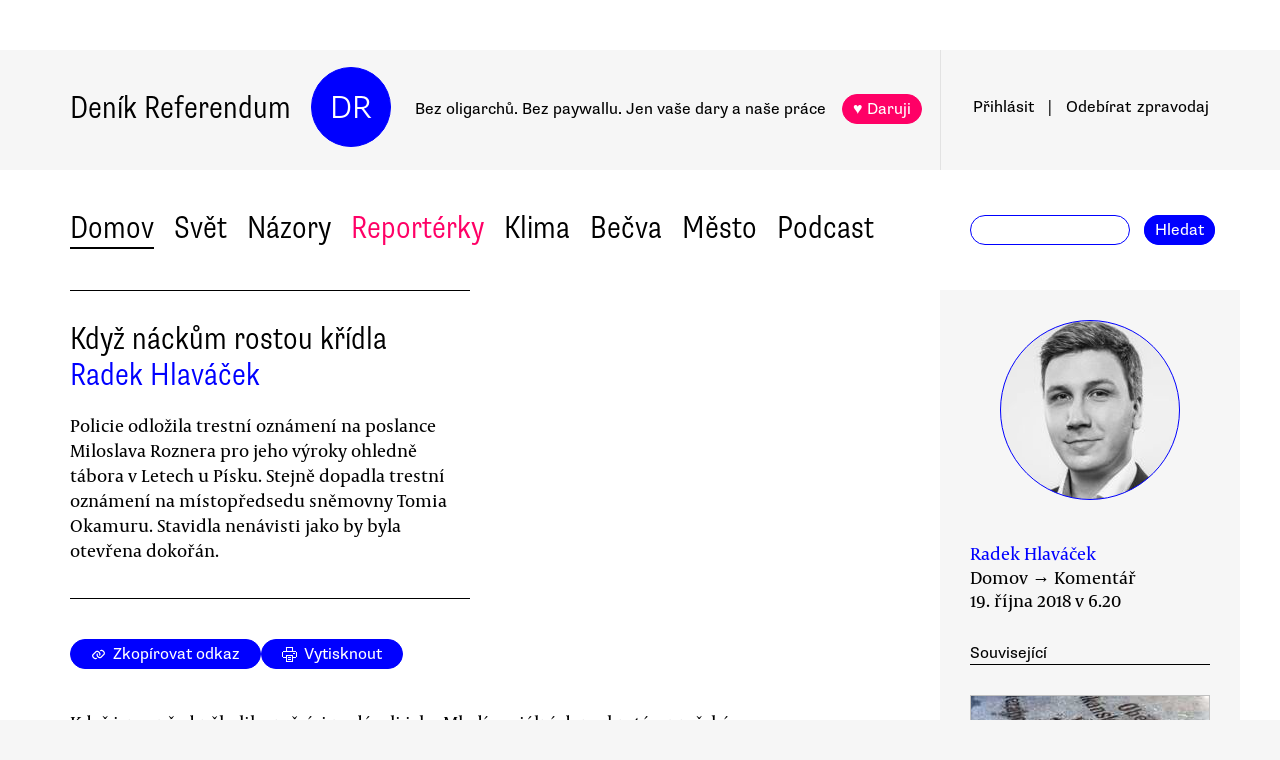

--- FILE ---
content_type: text/html
request_url: https://denikreferendum.cz/clanek/28487-kdyz-nackum-rostou-kridla
body_size: 34976
content:
<!doctype html> <html lang=cs> <head> <meta charset=utf-8> <meta content="width=device-width,initial-scale=1" name=viewport> <meta content=#0000ff name=theme-color> <meta content=no-cache http-equiv=cache-control> <meta content=no-cache http-equiv=pragma> <meta content=0 http-equiv=expires> <script src=https://plausible.io/js/plausible.js data-domain=denikreferendum.cz></script> <script> window.googletag = window.googletag || {cmd: []};
		googletag.cmd.push(function() {
			googletag.pubads().enableSingleRequest();
			googletag.pubads().collapseEmptyDivs();
			googletag.enableServices();
		}); </script> <script> if (window.location.hostname.includes('local') === false) {
      (function(w,d,s,l,i){w[l]=w[l]||[];w[l].push({'gtm.start':
          new Date().getTime(),event:'gtm.js'});var f=d.getElementsByTagName(s)[0],
        j=d.createElement(s),dl=l!='dataLayer'?'&l='+l:'';j.async=true;j.src=
        'https://www.googletagmanager.com/gtm.js?id='+i+dl;f.parentNode.insertBefore(j,f);
      })(window,document,'script','dataLayer','GTM-MHPSJLL');
    } </script> <link href=https://fonts.googleapis.com rel=preconnect> <link href=https://fonts.gstatic.com rel=preconnect crossorigin> <link href="https://fonts.googleapis.com/css2?family=Archivo:wght@300&display=swap" rel=stylesheet> <link href=https://use.typekit.net/jwz2ixs.css rel=stylesheet> <link href=/global-main.css rel=stylesheet> <link href="/global.css?v=67ddd76" rel=stylesheet> <link href="/assets/styles/styles.css?v=c5b35451" rel=stylesheet> <link href="/print.css?v=5" rel=stylesheet media=print> <base href="/"> <link href=manifest.json rel=manifest> <link href=favicon-16.png rel=icon type=image/png> <link rel="stylesheet" href="client/main.3860406438.css"><link rel="stylesheet" href="client/app.bcfcbb0b.css"><link rel="stylesheet" href="client/FundraisingWidget.0a678c2a.css"><link rel="stylesheet" href="client/DRButton.f1e5d15d.css"><link rel="stylesheet" href="client/CloseButton.5564a2ce.css"><link rel="stylesheet" href="client/DRSubmitButton.2b0a98c9.css"><link rel="stylesheet" href="client/EmailInput.96ba8b01.css"><link rel="stylesheet" href="client/MostViewedArticles.8ec2dd0e.css"><link rel="stylesheet" href="client/OzdobaVerticalGeneral.793c77e7.css"><link rel="stylesheet" href="client/Timer.f3c1b0ec.css"><link rel="stylesheet" href="client/GenericEmbed.e914c37b.css"><link rel="stylesheet" href="client/CopyLinkButton.ee492196.css"><link rel="stylesheet" href="client/AuthorInfo.1827b5fe.css"><link rel="stylesheet" href="client/ArticleDetail.f3e9b0e4.css"><link rel="stylesheet" href="client/ArticleContentResponsiveBox.4fe7cd8a.css"><link rel="stylesheet" href="client/ArticleDetailLive.68c7a260.css"> <noscript id='sapper-head-start'></noscript><title>Když náckům rostou křídla</title><meta name="description" content="Radek Hlaváček: Když náckům rostou křídla Policie odložila trestní oznámení na poslance Miloslava Roznera pro jeho výroky ohledně tábora v Letech u Písku. Stejně dopadla trestní oznámení na místopředsedu sněmovny Tomia Okamuru. Stavidla nenávisti jako by byla otevřena dokořán."><meta name="author" content="[object Object] Policie odložila trestní oznámení na poslance Miloslava Roznera pro jeho výroky ohledně tábora v Letech u Písku. Stejně dopadla trestní oznámení na místopředsedu sněmovny Tomia Okamuru. Stavidla nenávisti jako by byla otevřena dokořán."><meta property="og:title" content="Radek Hlaváček: Když náckům rostou křídla"><meta property="og:image" content="https://b-static.denikreferendum.cz/pictures/34825/hp_main/904322-profimedia-0359938371-653x367.jpg"><meta property="og:url" content="https://denikreferendum.cz/clanek/28487-kdyz-nackum-rostou-kridla"><meta property="og:description" content="Policie odložila trestní oznámení na poslance Miloslava Roznera pro jeho výroky ohledně tábora v Letech u Písku. Stejně dopadla trestní oznámení na místopředsedu sněmovny Tomia Okamuru. Stavidla nenávisti jako by byla otevřena dokořán."><meta property="og:site_name" content="Deník Referendum"><meta property="og:type" content="article"><meta property="article:author" content="Radek Hlaváček"><meta property="article:published_time" content="2018-10-19T06:20:00.000Z"><meta property="article:section" content="Domov"><meta property="article:section" content="Názory"><meta property="article:section" content="Homepage"><meta property="article:tag" content="Rasismus v ČR"><meta property="article:tag" content="Nacismus a fašismus"><noscript id='sapper-head-end'></noscript> <script src=https://participaid.urbanjournalism.org/resize.js></script> <link href=https://participaid.urbanjournalism.org/surveys/cmiq5ddeu000xapuj721389lx/embed.css rel=stylesheet> </head> <body> <noscript> <iframe height=0 src="https://www.googletagmanager.com/ns.html?id=GTM-MHPSJLL" style=display:none;visibility:hidden width=0> </iframe>`; </noscript> <div id=fb-root></div> <div id=sapper>







<div id="ozdoba-lead-wrapper" class="svelte-gff21v"><div class="label-wrapper svelte-gff21v">
    <div class="ozdoba-lead svelte-gff21v" id="div-gpt-ad-1701504604506-0"></div></div>
</div>
  <div id="headerWrapper" class="svelte-cg8lrs"><div id="header" class="svelte-cg8lrs"><div id="headerContent" class="svelte-cg8lrs"><div id="headerLeftContent" class="svelte-cg8lrs"><a id="homeLink" href="/" class="svelte-cg8lrs">Deník Referendum</a>
        <a href="/" class="circle svelte-cg8lrs">DR</a>
        <p id="mottoContainer" style="" class="svelte-cg8lrs"><span class="motto svelte-cg8lrs"><span class="motto1 svelte-cg8lrs">Bez oligarchů. Bez paywallu.</span>
            <span class="motto2 svelte-cg8lrs">Jen vaše dary a naše práce</span>
              
            <a class="drbutton  svelte-154s7m    pink" target="_self" href="">♥ Daruji
</a></span></p>
        <div class="supportButtonContainerFlex svelte-cg8lrs"><a class="drbutton  svelte-154s7m    pink" target="_self" href="">♥ Daruji
</a></div>
        <div class="emptyOnlyForAlignment"></div></div>
      <div id="userArea" class="svelte-v35nph"><div><a id="userAreaLoginLink" href="##" class="svelte-1nxtpzu  decorated black">Přihlásit</a>
      <span class="spacer svelte-v35nph">|</span>
      <a id="userAreaNewsletterLink" href="##" class="svelte-1nxtpzu  decorated black">Odebírat<span id="newsletterPart2" class="hide1050 svelte-v35nph">zpravodaj</span></a>
      <span class="show1050"><span class="spacer svelte-v35nph">|</span>
        <a id="userAreaSearchLink" href="##" class="svelte-1nxtpzu  decorated black">Hledat</a></span>
      
      
      </div>
</div>
      <div id="hamburgercontainer" class="svelte-xkg4px"><div class="hamburger hamburger--spin js-hamburger svelte-xkg4px"><div class="hamburger-box svelte-xkg4px"><div class="hamburger-inner svelte-xkg4px"></div></div></div></div>
</div></div>
  </div>
  
  
  <div class="mainNav svelte-1uuqanz"><div class="mainNavContent svelte-1uuqanz"><div class="menuContainer svelte-1uuqanz"><a href="/rubrika/domov" class="svelte-1uuqanz">Domov</a><a href="/rubrika/svet" class="svelte-1uuqanz">Svět</a><a href="/rubrika/nazory" class="svelte-1uuqanz">Názory</a><a href="/rubrika/reporterky" class="svelte-1uuqanz pink">Reportérky</a><a href="/rubrika/klima" class="svelte-1uuqanz">Klima</a><a href="/rubrika/becva" class="svelte-1uuqanz">Bečva</a><a href="/rubrika/mesto" class="svelte-1uuqanz">Město</a><a href="/rubrika/podcast" class="svelte-1uuqanz">Podcast</a></div>
    <div id="searchform" class="hide1050 svelte-8jb4uz"><input type="text" class="svelte-8jb4uz">
    <a class="button" href="">Hledat</a></div></div>
</div>
<main class="svelte-plhbne"><div id="content" class="svelte-plhbne">






<div class="articleDetailContainer svelte-1y7fz9t"><div class="articleBody svelte-1y7fz9t"><div class="articleWrapper svelte-1y7fz9t"><div class="articleContentWrapper svelte-1y7fz9t"><div class="headerWrapper svelte-1y7fz9t"><div class="header svelte-1y7fz9t"><div class="titleAuthors svelte-1y7fz9t"><h2 class="svelte-1y7fz9t">Když náckům rostou křídla</h2>
              <a class="articleDetailAuthorName svelte-1tppq4l" href="/author/1470">Radek Hlaváček</a></div>
            <p class="perex svelte-1y7fz9t">Policie odložila trestní oznámení na poslance Miloslava Roznera pro jeho výroky ohledně tábora v Letech u Písku. Stejně dopadla trestní oznámení na místopředsedu sněmovny Tomia Okamuru. Stavidla nenávisti jako by byla otevřena dokořán.</p></div>
          </div>
        <div class="socialButtons svelte-1y7fz9t"><a class="drbutton  svelte-154s7m" target="_self" href=""><span class="link-icon svelte-1jjhnh9">Zkopírovat odkaz</span>
</a>
          <a class="drbutton  svelte-154s7m" target="_self" href=""><span class="printButton svelte-1sbzdno">Vytisknout</span>
</a></div>
        <div class="text svelte-1y7fz9t">
              <p>Když jsme před několika měsíci podávali jako Mladí sociální demokraté v pražské Bartolomějské ulici trestní oznámení na poslance Miloslava Roznera, byli jsme přesvědčeni, že překročení oné hrany, oddělující svobodu slova od verbálního náckovství, již nemůže být zřejmější. </p>
              <p>Jeho výrok o „neexistujícím pseudokoncentráku“, jímž veřejně na stranické schůzi extremistické Svobody a přímé demokracie (SPD) častoval tábor v Letech u Písku, je podle mého názoru flagrantním případem jednání postižitelného podle trestního zákoníku. Policie však teď případ usnesením odložila. Trestný čin se podle názoru vyšetřovatelů zkrátka nestal.</p>
              
              <p>Od čeho potom máme v našem právním řádu zakotven trestný čin popírání, zpochybňování, schvalování a ospravedlňování genocidia podle § 405 trestního zákoníku, pokud není policie a justice schopna takto otevřené popírání a zpochybňování nacistických zločinů skutečně postihnout? </p>
              <p>Tábor, který poslanec Rozner označil za „pseudokoncentrák“, sloužil jako přestupní stanice rozsáhlého nacistického vyhlazovacího soukolí určeného k páchání genocidy mimo jiné na romské populaci a další osoby do něj násilně nahnané byly určeny k následné deportaci do vyhlazovacích táborů. </p>
              <div><div class="articleImage svelte-tmrz0e"><div class="drImageResizeButton svelte-tmrz0e"><span>↗</span></div>
    <img alt="Poslanec Rozner označil tábor v Letech za pseudokoncentrák. Repro DR" class="svelte-tmrz0e   invisible">
    <div class="articleImageLabel svelte-tmrz0e">Poslanec Rozner označil tábor v Letech za pseudokoncentrák. Repro DR</div></div></div>
              <p>Vedle toho přímo v táboře při jeho provozu docházelo k páchání zločinů proti lidskosti uvedením příslušníků etnické skupiny do takových životních podmínek, které měly přivodit jejich fyzické zničení. Strašlivé životní podmínky vedly k smrti stovek internovaných osob včetně žen a dětí. To jsou historická fakta.</p>
              <p>Bohužel, tato událost není ojedinělá. Žijeme v době, kdy další popírač holocaustu Tomio Okamura, který (jako obyčejně) lhal, když řekl, že tábor v Letech nebyl oplocený, zastává bez většího strachu o své křeslo štědře placenou a bezesporu významnou funkci místopředsedy sněmovny. Zbytek sněmovny s tím není buď schopen, či ochoten cokoliv dělat. Zejména kvůli nedostatku ochoty k jeho odvolání ze strany hnutí ANO. </p>
              <p>Další příklad. Soudkyně Dana Šindelářová z Obvodního soudu pro Prahu 1 nedávno zastavila po přibližně deseti letech (!) trestní stíhání špiček české neonacistické scény včetně zakladatelů Národního odporu a představitelů Dělnické strany. Pro osvěžení paměti šlo o lidi, kteří například v Jihlavě organizovali průvod k poctění památky padlých vojáků wehrmachtu a ke vzdání cti příslušníkům sil SS. </p>
              <p>V odůvodnění rozhodnutí vedle absolutního nepochopení toho, co je extremismus a jaké nebezpečí představuje neonacistická scéna pro demokracii, projevuje soudkyně například základní neznalost judikatury, tedy různých rozhodnutí vyšších soudů, podle kterých byla například právě Dělnická strana před lety na návrh vlády rozpuštěna.</p>
              <p>Když občas přepnete na televizní kanál Jaromíra Soukupa, nelze si nevšimnout, že zde čas od času, samozřejmě s plným vědomím moderátora o tom, kdo před ním stojí, dostává prostor k vyjádření i antisemita a předseda extremistické Národní demokracie Adam B. Bartoš. </p>
              <p>V Ústí nad Labem či v Mostě zase kandidovala v nedávných komunálních volbách uskupení, která na svých plakátech tu více, tu méně otevřeně hlásala rasovou nenávist. Nelze také nezmínit nikdy nepotrestané osoby, které ještě nedávno nosily makety šibenic na veřejná shromáždění, a samozřejmě také tisíce a tisíce nenávistných komentářů na sociálních sítích.</p><div class="wrapper svelte-1kx6d7p"><div class="innerWrapper svelte-1kx6d7p">
    <div id="div-gpt-ad-1718233200236-0"></div>
    </div>
</div>
              <p>Stavidla náckovství a nenávisti jako by byla otevřena dokořán. Jistě, jak v případě odložených trestních stíhání poslanců Roznera a Okamury, tak v případě trestních stíhání špiček neonacistické scény ještě mohou teoreticky zafungovat opravné mechanismy. Poměrně jasné signály směrem k široké veřejnosti však již veřejná moc vyslala. Náckům oprávněně narůstají křídla. </p>
              <p>Bude teď velmi náročné verbálním i skutečným náckům ona křídla zase přistřihnout. Ze všeho nejvíc je nyní zapotřebí sebrat dostatek politické vůle a jasně říct, kudy ony hrany mezi svobodou projevu a extremismem tedy vedou. Je zřejmé, že se nedaří postihovat nenávist ve veřejném prostoru. </p>
              <p>Je tudíž zapotřebí zpřísnit zákony a zjednodušit postih těch, kteří se neštítí hlásat násilí vůči skupinám obyvatel a vyznávat ideologie, které jsou v rozporu s demokratickým charakterem právního státu. A pokud se nedaří trestněprávně postihnout poslance, kteří otevřeně zpochybňují a popírají holocaust? Pak je zapotřebí je minimálně odvolat ze všech funkcí, ve kterých mohou škodit dobrému jménu naší země a dál šířit nenávist.</p>
              <p>Zkrátka, proti extremismu je zapotřebí vždy a za všech okolností bojovat. A to platí v dnešní době dvojnásob.</p>
              <ul></ul>
          
          
          
          
          
          
          <div class="svelte-no4kbf">
  </div>
          <div class="svelte-18tunbe"></div></div></div>
      <div style="position: relative">
        
        <div class="articleMetaColumn svelte-1y7fz9t"><div class="authorInfo svelte-91nkxy"><div class="imageContainer svelte-91nkxy"><a class="authorImageWrapper svelte-1emuwwv" href="/author/1470"><div class="authorImage svelte-1emuwwv" style="background-image: url(https://b-static.denikreferendum.cz/pictures/36150/author_image/radek-hlavacek-2.jpg?v=15399363)"></div></a></div>
  <div class="authorNameLinks"><a class="authorName svelte-91nkxy  nameLink" href="/author/1470">Radek Hlaváček</a>
      <br></div>
  </div>
          <div class="articleDateTime svelte-1y7fz9t">Domov → Komentář</div>
          <div class="articleDateTime svelte-1y7fz9t">19. října 2018 v 8.20</div>
          
          <div class="header svelte-ixtafo">Související</div>
  <div class="relatedArticlesContainer svelte-ixtafo"><a aria-label="Souvisejí článek Romský holocaust nezapadá do národního příběhu" class="relatedArticleImageLink svelte-h6szkx" href="/clanek/27538-romsky-holocaust-nezapada-do-narodniho-pribehu">
    <div><img style="" class="relatedArticleImage svelte-1uton3m  hidden"></div></a>
<div class="relatedArticle svelte-h6szkx"><span class="authorLabel svelte-h6szkx">Renata Svobodová</span>
  <a href="/clanek/27538-romsky-holocaust-nezapada-do-narodniho-pribehu"><span class="titleLabel svelte-h6szkx">Romský holocaust nezapadá do národního příběhu</span></a></div><a aria-label="Souvisejí článek Tomio Okamura překročil Rubikon" class="relatedArticleImageLink svelte-h6szkx" href="/clanek/27058-tomio-okamura-prekrocil-rubikon">
    <div><img style="" class="relatedArticleImage svelte-1uton3m  hidden"></div></a>
<div class="relatedArticle svelte-h6szkx"><span class="authorLabel svelte-h6szkx">Vladimír Hanáček</span>
  <a href="/clanek/27058-tomio-okamura-prekrocil-rubikon"><span class="titleLabel svelte-h6szkx">Tomio Okamura překročil Rubikon</span></a></div><a aria-label="Souvisejí článek Lidovci chtějí odvolat Okamuru z vedení Sněmovny. Záleží na ANO" class="relatedArticleImageLink svelte-h6szkx" href="/clanek/27013-lidovci-chteji-odvolat-okamuru-z-vedeni-snemovny-zalezi-na-ano">
    <div><img style="" class="relatedArticleImage svelte-1uton3m  hidden"></div></a>
<div class="relatedArticle svelte-h6szkx"><span class="authorLabel svelte-h6szkx">Jan Gruber</span>
  <a href="/clanek/27013-lidovci-chteji-odvolat-okamuru-z-vedeni-snemovny-zalezi-na-ano"><span class="titleLabel svelte-h6szkx">Lidovci chtějí odvolat Okamuru z vedení Sněmovny. Záleží na ANO</span></a></div>
<div class="relatedArticle svelte-h6szkx"><span class="authorLabel svelte-h6szkx">Jan Gruber</span>
  <a href="/clanek/27009-poslanci-spd-popiraji-romsky-holocaust-mladi-socialni-demokrate-podali-trestni-oznameni"><span class="titleLabel svelte-h6szkx">Poslanci SPD popírají romský holocaust, mladí sociální demokraté podali trestní oznámení </span></a></div></div>
          <div class="themeSpacer svelte-1ko7rf2"></div>
<a style="max-width: 100%; text-overflow: ellipsis; margin: 0 0.5rem 0.5rem 0; white-space: nowrap; overflow: hidden;" class="drbutton themeButton svelte-154s7m" target="_self" href="">#Rasismus v ČR
</a><a style="max-width: 100%; text-overflow: ellipsis; margin: 0 0.5rem 0.5rem 0; white-space: nowrap; overflow: hidden;" class="drbutton themeButton svelte-154s7m" target="_self" href="">#Nacismus a fašismus
</a>
          <div class="mostViewed svelte-9qf0gu inColumn"><h2 class="heading svelte-clywgb inColumn"><section class="svelte-clywgb"><span class="spaced svelte-clywgb"><a href="##" class="svelte-1nxtpzu disabled">Nejčtenější</a>
      </span><span class="spaced svelte-clywgb"><a href="##" class="svelte-1nxtpzu">Nejdiskutovanější</a>
      </span></section>
  <section class="svelte-clywgb"><span class="spaced svelte-clywgb"><a href="##" class="svelte-1nxtpzu disabled">24 hod</a>
      </span><span class="spaced svelte-clywgb"><a href="##" class="svelte-1nxtpzu">týden</a>
      </span><span class="spaced svelte-clywgb"><a href="##" class="svelte-1nxtpzu">měsíc</a>
      </span></section></h2>
    <div class="container svelte-9qf0gu inColumn"></div></div></div>
        <div id="ozdoba-square-wrapper" class="svelte-1i7ju8m"><div class="label-wrapper svelte-1i7ju8m">
    <div id="div-gpt-ad-1702337916341-0" class="svelte-1i7ju8m"></div></div>
</div></div></div>
    <div class="articleBottom svelte-1y7fz9t"><div class="socialButtons2 svelte-1y7fz9t"><a class="drbutton  svelte-154s7m" target="_self" href=""><span class="link-icon svelte-1jjhnh9">Zkopírovat odkaz</span>
</a>
        <a class="drbutton  svelte-154s7m" target="_self" href=""><span class="printButton svelte-1sbzdno">Vytisknout</span>
</a></div>
      
      
      
      
      
      
      
      <div class="commentsHeader svelte-kuo57u">Diskuse
  </div>
<div class="commenterArea svelte-pzmsns"><div class="commenterLogin svelte-14ivgyk hidden"><div class="headerContainer svelte-14ivgyk">Pro přístup do diskusí zadejte <a class="createAccountSupportLink svelte-14ivgyk" href="//www.darujme.cz/projekt/1203244?utm_source=diskuze">pravidelný dar v minimální hodnotě 50 Kč měsíčně</a>
    <br>Děkujeme za podporu.
  </div>
  <div><form><input type="text" placeholder="Jméno..." autocomplete="username" class="svelte-14ivgyk">
      <input type="password" placeholder="Heslo..." autocomplete="current-password" class="svelte-14ivgyk"></form>
    <div class="errorMessage svelte-14ivgyk">undefined</div></div>
  <div class="submitWrapper svelte-14ivgyk"><a class="drbutton  svelte-154s7m  big" target="_self" href="">Přihlásit →
    
</a>
    <a href="/ucet/obnova-hesla" class="svelte-14ivgyk">Zapomněli jste heslo?</a></div></div></div>
<div><div id="comment-95704" class="comment svelte-1isb9fa bottomBorder"><div class="commentContainer svelte-jibwzp"><div class="portrait svelte-jibwzp" style=""><div class="initials svelte-jibwzp"><span>MP</span></div></div>
  <div><div class="commenter svelte-jibwzp"><a href="/ctenar/858"><span class="name svelte-jibwzp">Martin  Profant</span><span class="profession svelte-jibwzp"></span></a></div>
    <div class="date">October 19, 2018 v 10.46</div>
    <div class="title svelte-jibwzp">Stavidla náckovství?</div></div></div>
  <div class="text svelte-1isb9fa">Okamuru a Roznera nezastaví žádné soudy, to je přeci nesmysl. Jsou poslanci. Jediné, co je může zastavit, je nevolit je. A předtím nemluvit s nimi. Je takové ostrá česká fráze "S tím bych si k jednomu stolu nesedl." Nemá se s ní plýtvat, ale v tomto případě je na místě -- ani ke stolu jednacímu, ani k tomu, kde se v družném hovoru jí a pije. <br /> <br />Nejde jen o to, že bych nechtěl být soudce, který by měl rozhodovat, zda Tomio plácal voloviny z neznalosti či ze zlé vůle (trestné je jen to druhé) nebo zda Mirek jen nepochopil  Václava Klause, v době výroku úřadujícího premiéra České republiky,  který prohlásil, že Lety nepatřily mezi nacistické koncentrační tábory (po formálně administrativní  stránce nerozporné tvrzení a věcně ovšem sprostá demagogie). <br /><br />§ 405 trestního zákona je jako české pohraniční opevnění v roce 1938 -- neohrabaný, ale funkční, ovšem jen pod podmínkou, že za ním stojí společenská vůle hájit právě tuto hranici. V tomto případě by odsouzení (na půl roku, když by to dobře dopadlo?) nejspíše jen posílilo obraz hrdinného bojovníka proti sluníčkářským lžím, Hitler také nejvíce prospěl nástupu NSDAP svým pobytem v kriminálu.  </div></div><div id="comment-95746" class="comment svelte-1isb9fa bottomBorder"><div class="commentContainer svelte-jibwzp"><div class="portrait svelte-jibwzp" style=""><div class="initials svelte-jibwzp"><span>MP</span></div></div>
  <div><div class="commenter svelte-jibwzp"><a href="/ctenar/858"><span class="name svelte-jibwzp">Martin  Profant</span><span class="profession svelte-jibwzp"></span></a></div>
    <div class="date">October 21, 2018 v 1.22</div>
    <div class="title svelte-jibwzp">Pavlu Kolaříkovi</div></div></div>
  <div class="text svelte-1isb9fa">Zastavilo. Vliv nezískali volbami, SPD je jen další marginální strana, které na chvíli dodal význam Babiš. CHvíli, která podle všeho skončila.</div></div><div id="comment-95748" class="comment svelte-1isb9fa bottomBorder"><div class="commentContainer svelte-jibwzp"><div class="portrait svelte-jibwzp" style=""><div class="initials svelte-jibwzp"><span>JN</span></div></div>
  <div><div class="commenter svelte-jibwzp"><a href="/ctenar/1897"><span class="name svelte-jibwzp">Jiří Nushart</span><span class="profession svelte-jibwzp">, maloměšťácký usmiřovač</span></a></div>
    <div class="date">October 21, 2018 v 9.02</div>
    </div></div>
  <div class="text svelte-1isb9fa">Vliv získávají vyhrocováním konfliktu ve společnosti.</div></div><div id="comment-95749" class="comment svelte-1isb9fa bottomBorder"><div class="commentContainer svelte-jibwzp"><div class="portrait svelte-jibwzp" style="background-image: url(https://static.denikreferendum.cz/author_pictures/709/thumb/v_mnich.jpg)"></div>
  <div><div class="commenter svelte-jibwzp"><a href="/ctenar/709"><span class="name svelte-jibwzp">Eva Hájková</span><span class="profession svelte-jibwzp">, penzistka</span></a></div>
    <div class="date">October 21, 2018 v 9.29</div>
    </div></div>
  <div class="text svelte-1isb9fa">V článku na A2larm, který nese název "Může levice přestat být tak naivní?" se píše:<br />"Pokud nezformulujeme trochu víc smysluplných odpovědí na otázky, které se mezi levicí nesluší ani pokládat, jestliže levice nebude mít víc srozumitelných a přesvědčivých hesel, kromě toho že „Svět je pěkný a barevný“, jestli nepřestane házet do pytle „fašista a xenofob“ všechny, kteří kladou otázky, nikoli se zlými úmysly, ale kvůli pochopitelným obavám – pak Evropa přijme hesla populistů. A bude to území, které levice odevzdala bez boje. Protože strachy je třeba tišit, nikoli se jim vysmívat".<br />"<a href="http://a2larm.cz/2018/10/muze-levice-prestat-byt-tak-naivni-jen-se-ptam/?fbclid=IwAR2qEIhsrN6Ra_hW07kM0aeAb6bHBZtWm-St8FX6wPNug0Qh6NG23NouPRU"" target="_blank">http://a2larm.cz/2018/10/muze-levice-prestat-byt-tak-naivni-jen-se-ptam/?fbclid=IwAR2qEIhsrN6Ra_hW07kM0aeAb6bHBZtWm-St8FX6wPNug0Qh6NG23NouPRU"</a><br /></div></div><div id="comment-95756" class="comment svelte-1isb9fa bottomBorder"><div class="commentContainer svelte-jibwzp"><div class="portrait svelte-jibwzp" style=""><div class="initials svelte-jibwzp"><span>JP</span></div></div>
  <div><div class="commenter svelte-jibwzp"><a href="/ctenar/1594"><span class="name svelte-jibwzp">Josef Poláček</span><span class="profession svelte-jibwzp">, Důchodce</span></a></div>
    <div class="date">October 21, 2018 v 12.13</div>
    <div class="title svelte-jibwzp">Dilema liberální levice</div></div></div>
  <div class="text svelte-1isb9fa">Ano, paní Hájková, nedá se popírat: na tom článku opravdu něco je.<br /><br />Liberální (respektive: "sluníčkářská") levice se tu dostává do hlubokého dilematu, který si ale vůbec neodvažuje přiznat, natož pak aby měla nějaký koncept ho řešit.<br /><br />Na straně jedné samozřejmě patří k základnímu ideovému arzenálu liberální levice za prvé pomáhat lidem (v daném případě: uprchlíkům) v nouzi; a za druhé je nechat žít jejich vlastním způsobem života, nenutit jim - na rozdíl od konzervativců - násilně určitý způsob života jenom proto, že je v daném místě respektive státě tradiční a dominantní.<br /><br />Jenže: na straně druhé právě liberální levice nemůže a nesmí tolerovat způsoby jednání, společenské modely, které mají za důsledek jakékoli potlačování lidské svobody, a v prvé řadě svobody právě těch principiálně slabších. A právě to jsou zvyklosti, které si s sebou mnozí migranti z míst jejich původu s sebou přinášejí.<br /><br />Takže to dilema liberální levice je, že zde (v našem prvním světě) tyto migranty vítá a dává jim naprostou svobodu jejich vlastního způsobu života - ale přitom ta samá levice musí zavírat oči před tím, že mnohé z těchto přinesených tradic je v rozporu s postuláty svobody, respektive humanity.<br /><br />A je fakt: tato liberální levice nemá naprosto žádný koncept, jak toto dilema vyřešit.<br /><br />Levice si musí uvědomit jedno: ona má - a to právě ve jménu humanismu který je jejím základním cílem - naprosté právo vyžadovat od všech příchozích, aby tyto zásady humanismu respektovali stejně tak. Aby respektovali nepodmíněnou lidskou svobodu.<br /><br />Rozdíl mezi touto levicí a mezi konzervativci je tento:<br /><br />1. Jak už řečeno, konzervativci vyžadují od příchozích podřízení se zde platným normám, prostě protože jsou to normy  l o k á l n ě  platné. Zatímco pro liberální levici tento argument lokální tradice, pouhé zvyklosti neplatí; ta musí vždy důsledně diferencovat mezi hodnotami pouze konzervativními, a mezi hodnotami skutečně obecně humánními.<br /><br />2. Konzervativní pravice si dodržování těch místních hodnot a norem vynucuje v prvé řadě sankcemi. Oproti tomu levice - když už tady ty příchozí natolik ochotně vítá - by je naopak měla v prvé řadě  u v é s t  do jejich nové domoviny, vysvětlit jim ve vstřícném dialogu, jaké hodnoty zde platí a proč. A jakékoli sankce by z hlediska levice měly vždy mít pouze sekundární, nikdy primární funkci.<br /><br />A ještě jedna věc: jakákoli integrace vždy probíhá zcela nejlépe tam, kde příchozí mají opravdu reálné důvody pro to domnívat se, že jsou v zemi jejich příchodu opravdu doma. Že je to tedy jejich vlastní domov, a že je tedy jejich vlastním zájmem tento domov udržovat a kultivovat po všech stránkách.<br /><br />Svého času exilový režisér Šafařík natočil film s názvem "Chladný ráj". Bylo to o Švýcarsku, kde Šafařík sám žil. Byl to film o emigrantech žádajících o azyl ve Švýcarsku. A oni by vlastně byli ochotni a připraveni se plně integrovat - ale pro švýcarské úřady jsou jenom "případ", který je nutno nějakým způsobem byrokraticky vyřešit. A to sice: pokud možno zamítnout. Ten vysněný "švýcarský ráj" se těm nově příchozím prezentuje stejně tak chladně a necitelně, jako je ve svém jádru chladná a cituprázdná švýcarská společnost samotná.<br /><br />Zkrátka: to jakým způsobem, v jaké míře, s jak silnou motivací se nově příchozí budou "integrovat" (vlastně naprosto šeredné slovo!), jak rychle přejmou ty opravdu pozitivní, humánní hodnoty euroamerické společnosti - to záleží nejenom na nich samých, ale i na tom, jaký reálný charakter, jakou - lidskou či nelidskou - tvář jim bude ukazovat právě tato domácí společnost.</div></div><div id="comment-95757" class="comment svelte-1isb9fa bottomBorder"><div class="commentContainer svelte-jibwzp"><div class="portrait svelte-jibwzp" style=""><div class="initials svelte-jibwzp"><span>JN</span></div></div>
  <div><div class="commenter svelte-jibwzp"><a href="/ctenar/1897"><span class="name svelte-jibwzp">Jiří Nushart</span><span class="profession svelte-jibwzp">, maloměšťácký usmiřovač</span></a></div>
    <div class="date">October 21, 2018 v 12.40</div>
    <div class="title svelte-jibwzp">Pan Poláček, který (jak jsem již dříve vyrozuměl) se hlásí k hodnotám multikulturalismu,</div></div></div>
  <div class="text svelte-1isb9fa">tento multikulturalismus právě teď popřel, když tvrdí, že naše kultura je nadřazena těm ostatním. <br /><br /></div></div><div id="comment-95758" class="comment svelte-1isb9fa bottomBorder"><div class="commentContainer svelte-jibwzp"><div class="portrait svelte-jibwzp" style=""><div class="initials svelte-jibwzp"><span>AM</span></div></div>
  <div><div class="commenter svelte-jibwzp"><a href="/ctenar/1133"><span class="name svelte-jibwzp">Aleš Morbicer</span><span class="profession svelte-jibwzp">, invalidní důchodce a audiofil</span></a></div>
    <div class="date">October 21, 2018 v 15.13</div>
    </div></div>
  <div class="text svelte-1isb9fa">Panu Poláčkovi: Třeba ta teď tolik diskutovaná Istanbulská úmluva se snaží pod hrozbou trestů zavést jisté nepřekročitelné normy pro příchozí z jiných kultur. Hodně se v ní mluví o tzv. ženské obřízce a přiznejme si - ač se genderové násilí ženám v Evropě nevyhýbá, mrzačení ženských pohlavních orgánů už je zde minulostí. Nebo spíš bylo. Celé její pasáže jsou určeny mnohem více pro příchozí, než pro ty, kteří (které) zde mají kořeny.<br /><br />Na druhou stranu je otázka, jakou to bude mít účinnost. Ženská obřízka je v částech Afriky otázkou cti. Neobřezaná má malou šanci vdát se, protože je považována za kurvu. A tyhlety otázky cti jsou zažrané hluboko přehluboko.<br />A tak se jezdí na "výlet" do Afriky, když to nedopadne pokoutně nedezinfikovanou žiletkou...<br />Je to totéž jako když 100 milionů Vietnamců věří v zázračné účinky žraločích ploutví. A není síly, která by je přesvědčila, že to jsou jen pověry a že kvůli jejich poptávce se páchají otřesné věci...</div></div><div id="comment-95759" class="comment svelte-1isb9fa bottomBorder"><div class="commentContainer svelte-jibwzp"><div class="portrait svelte-jibwzp" style=""><div class="initials svelte-jibwzp"><span>IH</span></div></div>
  <div><div class="commenter svelte-jibwzp"><a href="/ctenar/1270"><span class="name svelte-jibwzp">Ivo Horák</span><span class="profession svelte-jibwzp"></span></a></div>
    <div class="date">October 21, 2018 v 15.18</div>
    <div class="title svelte-jibwzp">Koexistence</div></div></div>
  <div class="text svelte-1isb9fa">Vysoké cenění rozmanitých kultur je jedna věc a druhá lhostejnost k porušování pravidel, jejichž zavedení tvoří velký (společenský) příběh lidstva. Nehledě na možnou svízelnost a konfliktnost posuzování a rozhodování, které jsou při praktikování práva i jindy nutné, relativně správný a citlivý přístup je možné zachovat. Chce to samozřejmě nedogmatičnost a dostatek prozíravosti a dobré vůle. Totéž je ovšem v zásadě na místě žádat, aspoň v měnší míře, od příslušníků v zemi minoritních kultur. Jde totiž o univerzálně známé a zažité sociální dovednosti a ctnosti. <br /><br />Na existenci rozdílných ve specifických podmínkách vyvinutých kultur se máme dívat s podobnými ohledy jako na existenci rozmanitých druhů, které představují ještě daleko širší škálu adaptačních výkonů. Jako lidé se považujeme za extrémně specifické tvory, a jimi také nesporně jsme. Nejvíce právě díky své kulturní adaptaci. Máme však pro své konstruktérské úspěchy s letadly nevidět obdivuhodné schopnosti dvou honících se vrabčáků ve větvích?<br /><br />Jared Diamond v knize Svět, který skončil včera oceňuje jak naši civilizaci, tak různé podoby starších (tradičních) kulturních adaptací, z nichž bychom podle něho mohli a měli leccos převzít, dříve než budou jejich "objevy" ztraceny. Autorovi není samozřejmě vlastní podceňování "primitivů" a přesvědčení, že mají urychleně převzít "sakumprásk" naši civilizaci. Právě tak však nemíní, že jejich obtížné přežívání se dálo bez "ztráty kytičky", ušlechtilosti a humanismu.<br /><br />K nositelům jiné kultury, kteří žijí mezi námi a s nám, bychom měli přistupovat realisticky a vstřícně. Zároveň bychom ovšem ve "zmenšujícím se světě" neměli náš systém, který "donedávna" nebyl na světě a nyní již není jenom náš, prosazovat s elánem hodným možná lepších věcí.  </div></div><div id="comment-95760" class="comment svelte-1isb9fa bottomBorder"><div class="commentContainer svelte-jibwzp"><div class="portrait svelte-jibwzp" style=""><div class="initials svelte-jibwzp"><span>AM</span></div></div>
  <div><div class="commenter svelte-jibwzp"><a href="/ctenar/1133"><span class="name svelte-jibwzp">Aleš Morbicer</span><span class="profession svelte-jibwzp">, invalidní důchodce a audiofil</span></a></div>
    <div class="date">October 21, 2018 v 15.52</div>
    </div></div>
  <div class="text svelte-1isb9fa">Pro menšiny bývá vždy pozitivní, když jsou součástí nějakého komplexnějšího a většího celku. Třeba rozpad Rakousko-Uherska a vznik národních států byl pro národnostní menšiny prokazatelně velké zhoršení.<br />O nacionalistickém běsnění, které vyvrcholilo v 40. letech minulého století nemluvě. A nejde jen o nacismus. Viz např. popis událostí na Volyni od Timothy Snydera (nebo stejnojmenný, emočně brutální polský film). Nebo co se dělo v bývalé Jugoslávii, kde se sousedi, co včera spolu grilovali kuřata, na druhý den stříleli...</div></div><div id="comment-95764" class="comment svelte-1isb9fa bottomBorder"><div class="commentContainer svelte-jibwzp"><div class="portrait svelte-jibwzp" style=""><div class="initials svelte-jibwzp"><span>MP</span></div></div>
  <div><div class="commenter svelte-jibwzp"><a href="/ctenar/858"><span class="name svelte-jibwzp">Martin  Profant</span><span class="profession svelte-jibwzp"></span></a></div>
    <div class="date">October 21, 2018 v 17.29</div>
    <div class="title svelte-jibwzp">Aleši Morbicerovi a Josefu Poláčkovi</div></div></div>
  <div class="text svelte-1isb9fa">Nejsem si jist. Nebylo ono Sovětské i carské Rusko o nějaký ten kus větší než podunajská monarchie? A kdybych si měl vybrat, ve kterém z těch imperií být žid, tak to na Rusi nebude. Pro slovenské a zakarpatské židy znamenal rozpad Uherska zrušení civilizační vymoženosti řečené numerus clausus. Ať dělám, co dělám, prostě se v malém Československu, Belgii, Holandsku, Dánsku žilo menšinám zřetelně lépe než ve velkém Sovětském svazu, Německé republice (o následující německé říši nemluvě). <br /><br />Nemyslím, že by levice stála před nějakým velkým dilematem. <br />a) Nepotlačovat rozmanitost, pokud není v rozporu s emancipací.<br />b) Ani represe ve prospěch osvobození se nesmí odehrávat na účet těch nejslabších.<br /><br />To nejsou nějaké nové zásady, k té první se dopracovaly středoevropské sociální demokracie na přelomu 19. a 20. stoleté, ta druhá  je obecným statkem levice už od Saint-Simona.<br /><br />Malér je v tom, že se obě strašně těžce realizují a vyžadují při uplatnění hodně soudnosti a důslednosti. <br /></div></div>
    </div><div><div id="comment-95772" class="comment svelte-1isb9fa bottomBorder"><div class="commentContainer svelte-jibwzp"><div class="portrait svelte-jibwzp" style=""><div class="initials svelte-jibwzp"><span>JN</span></div></div>
  <div><div class="commenter svelte-jibwzp"><a href="/ctenar/1897"><span class="name svelte-jibwzp">Jiří Nushart</span><span class="profession svelte-jibwzp">, maloměšťácký usmiřovač</span></a></div>
    <div class="date">October 22, 2018 v 10.01</div>
    <div class="title svelte-jibwzp">&quot;K nositelům jiné kultury, bychom měli přistupovat realisticky a vstřícně.&quot;</div></div></div>
  <div class="text svelte-1isb9fa">"Vysoké cenění rozmanitých kultur je jedna věc a druhá lhostejnost k porušování pravidel, jejichž zavedení tvoří velký (společenský) příběh lidstva."<br /><br />-------------------------<br /><br />K nositelům jiné kultury můžeme, pane Horáku, přistupovat<br /><br />a) jako k rovnocenné kultuře (partnerský vztah), nebo<br /><br />b) jako k podřadné kultuře, a to v případě, že pravidla multikulturalismu určuje  kultura naše (vztah vládce a ovládaného).</div></div><div id="comment-95775" class="comment svelte-1isb9fa bottomBorder"><div class="commentContainer svelte-jibwzp"><div class="portrait svelte-jibwzp" style="background-image: url(https://static.denikreferendum.cz/author_pictures/709/thumb/v_mnich.jpg)"></div>
  <div><div class="commenter svelte-jibwzp"><a href="/ctenar/709"><span class="name svelte-jibwzp">Eva Hájková</span><span class="profession svelte-jibwzp">, penzistka</span></a></div>
    <div class="date">October 22, 2018 v 11.10</div>
    <div class="title svelte-jibwzp">Panu Poláčkovi </div></div></div>
  <div class="text svelte-1isb9fa">Ať už se procesu začleňování do společnosti říká integrace nebo socializace, myslím si, že existuje i mnoho lidí, kteří jsou u nás doma, a přesto začlenění do společnosti příliš nejsou. Nemusí jít vždy jen o sociálně slabé. <br />Já jsem si v jakési definici na internetu přečetla, že majoritní společnost, do níž se začleňuje, integruje, prý má být intaktní, myšleno zdravá. <br />Je naše společnost taková?</div></div><div id="comment-95777" class="comment svelte-1isb9fa bottomBorder"><div class="commentContainer svelte-jibwzp"><div class="portrait svelte-jibwzp" style=""><div class="initials svelte-jibwzp"><span>JP</span></div></div>
  <div><div class="commenter svelte-jibwzp"><a href="/ctenar/1594"><span class="name svelte-jibwzp">Josef Poláček</span><span class="profession svelte-jibwzp">, Důchodce</span></a></div>
    <div class="date">October 22, 2018 v 11.46</div>
    </div></div>
  <div class="text svelte-1isb9fa">Pane Nusharte, plácáte nesmysly. <br /><br />Pan Profant: jenže tady se jedná  p r á v ě  o ten případ konfliktu mezi rozmanitostí a emancipací.<br /><br />Pan Morbicer: ano, ta ženská obřízka je zřejmě nejdrastičtějším příkladem toho konfliktu mezi normami euroasijské civilizace na straně jedné, a mezi hluboce zakořeněnými tradicemi u určité části migrantů na straně druhé.<br /><br />Moderní civilizovaná společnost samozřejmě takovéto barbarské projevy nemůže v žádném případě legalizovat respektive strpět; na straně druhé je ale fakticky v mnoha případech proti této praxi skutečně bezmocná.<br /><br />Co s tím? - Jediné řešení je v tom co už jsem naznačil: ty nově příchozí integrovat - a to sice  a k t i v n ě  integrovat - v nové společnosti natolik rychle a efektivně, aby sami nahlédli nesmyslnost, neudržitelnost a reakční charakter těchto svých "posvátných" zvyklostí.<br /><br />Paní Hájková: ano, to souvisí s tím co jsem sám napsal, vnitřně zdravá, kulturně přesvědčivá společnost má mnohem menší problémy s integrací, ať už příchozích z jiných kultur, anebo svých vlastních minorit.<br /><br />Od společnosti české, která doposud nedokázala skutečně integrovat například ani své vlastní Romy, se opravdu jen dost obtížně dá předpokládat a doufat, že by stejně tak neselhávala v postoji vůči migrantům ze zemí jiných, navíc těch kulturně vzdálených.</div></div><div id="comment-95778" class="comment svelte-1isb9fa bottomBorder"><div class="commentContainer svelte-jibwzp"><div class="portrait svelte-jibwzp" style=""><div class="initials svelte-jibwzp"><span>JP</span></div></div>
  <div><div class="commenter svelte-jibwzp"><a href="/ctenar/1594"><span class="name svelte-jibwzp">Josef Poláček</span><span class="profession svelte-jibwzp">, Důchodce</span></a></div>
    <div class="date">October 22, 2018 v 11.49</div>
    </div></div>
  <div class="text svelte-1isb9fa">Anebo jak napsal pan Horák, celá záležitost vyžaduje vysokou míru citlivosti. Jak je ale možno takovouto citlivost v mezilidských vztazích očekávat ve společnosti, která je sama vnitřně rozhádaná na nesmiřitelné ideologické tábory? Ve společnosti kde nejvyšší maximou není druhý člověk, nýbrž jenom vlastní čistě osobní prospěch?...</div></div><div id="comment-95787" class="comment svelte-1isb9fa bottomBorder"><div class="commentContainer svelte-jibwzp"><div class="portrait svelte-jibwzp" style=""><div class="initials svelte-jibwzp"><span>JN</span></div></div>
  <div><div class="commenter svelte-jibwzp"><a href="/ctenar/1897"><span class="name svelte-jibwzp">Jiří Nushart</span><span class="profession svelte-jibwzp">, maloměšťácký usmiřovač</span></a></div>
    <div class="date">October 22, 2018 v 12.41</div>
    <div class="title svelte-jibwzp">&quot;Pane Nusharte, plácáte nesmysly.&quot;</div></div></div>
  <div class="text svelte-1isb9fa">Děkuji Vám, pane Poláčku, za vševysvětlující odpověď.<br /><br />-----------------------<br /><br />Buď jste multikulturalista a uznáváte rovnost kultur, nebo multikulturalista nejste, a pak máte tedy plné právo tvrdit, že pravidla pro soužití různých kultur má určovati kultura těm ostatním nadřazená - tedy (podle Vás) ta naše, náš "první svět", respektive "vedoucí síla" prvního světa, kterou je v tomto Vašem pojetí samozřejmě levice: <br />"Levice si musí uvědomit jedno: ona má - a to právě ve jménu humanismu který je jejím základním cílem - naprosté právo vyžadovat od všech příchozích, aby tyto zásady humanismu respektovali..." (viz Váš příspěvek Dilema liberální levice).</div></div><div id="comment-95793" class="comment svelte-1isb9fa bottomBorder"><div class="commentContainer svelte-jibwzp"><div class="portrait svelte-jibwzp" style=""><div class="initials svelte-jibwzp"><span>MP</span></div></div>
  <div><div class="commenter svelte-jibwzp"><a href="/ctenar/858"><span class="name svelte-jibwzp">Martin  Profant</span><span class="profession svelte-jibwzp"></span></a></div>
    <div class="date">October 22, 2018 v 14.47</div>
    <div class="title svelte-jibwzp">Josefu Poláčkovi</div></div></div>
  <div class="text svelte-1isb9fa">Ne,  nejedná. Proč by mělo? <br /><br />Rozmanitost je v emancipačním projektu hodna ochrany právě potud, pokud nevede k útlaku. Velmi zjednodušeně řečeno -- moje studentka s davidovými hvězdami v ušních boltcích se ostentativně hlásí ke svému židovství, ale přitom k němu má dvákrát svobodný vztah:<br /><br />a) tato identifikace není spoluutvářená antisemitským útlakem;<br /><br />b) o nerovném postavení muže a ženy v židovství si se zajmem přečetla v historických knihách (a neposlouchala o něm z úst těch konzerv, které je dodnes hlásají -- v tom se ostatně neliší od mých studentek s křížkem na krku) a odnesla si z něj jen záminky k laškování s partnerem (představovala mi ho se slovy: "My, židovky, si tradičně pořizujeme chlapy, o které je potřeba starat a kontrafakticky věříme v jejich genialitu").<br /><br />Rozmanitost je třeba v hegelovském smyslu "zrušit" (aufheben), nikoliv potlačit či zglajšaltovat. <br /><br />Paní Hájková citovala o kus výše Szcerkův článek o Berliíně. Strach je samozřejmě třeba tišit (s vyděšeným člověkem není řeč), ale hlavně je třeba demaskovat jeho zdroje. </div></div><div id="comment-95794" class="comment svelte-1isb9fa bottomBorder"><div class="commentContainer svelte-jibwzp"><div class="portrait svelte-jibwzp" style=""><div class="initials svelte-jibwzp"><span>MP</span></div></div>
  <div><div class="commenter svelte-jibwzp"><a href="/ctenar/858"><span class="name svelte-jibwzp">Martin  Profant</span><span class="profession svelte-jibwzp"></span></a></div>
    <div class="date">October 22, 2018 v 14.59</div>
    <div class="title svelte-jibwzp">P.s.</div></div></div>
  <div class="text svelte-1isb9fa">Ne, nejedná o případ konflikttu mezi emancipací a rozmanitostí. Proč by mělo? <br /><br />Rozmanitost je v emancipačním projektu hodna ochrany právě potud, pokud nevede k útlaku. Velmi zjednodušeně řečeno -- moje studentka s davidovými hvězdami v ušních boltcích se ostentativně hlásí ke svému židovství, ale přitom k němu má dvákrát svobodný vztah:<br /><br />a) tato identifikace není spoluutvářená antisemitským útlakem;<br /><br />b) o nerovném postavení muže a ženy v židovství si se zajmem přečetla v historických knihách (a neposlouchala o něm z úst těch konzerv, které je dodnes hlásají -- v tom se ostatně neliší od mých studentek s křížkem na krku) a odnesla si z něj jen záminky k laškování s partnerem (představovala mi ho se slovy: "My, židovky, si tradičně pořizujeme chlapy, o které je potřeba starat a kontrafakticky věříme v jejich genialitu").<br /><br />Mimochodem, pane Poláčku, jak byste si představoval tu "integraci Romů"? Obávám se, že se nám spíše nepodařilo dezintegrovat svoloč, která parazituje na rasismu. <br /><br /></div></div><div id="comment-95796" class="comment svelte-1isb9fa bottomBorder"><div class="commentContainer svelte-jibwzp"><div class="portrait svelte-jibwzp" style=""><div class="initials svelte-jibwzp"><span>IH</span></div></div>
  <div><div class="commenter svelte-jibwzp"><a href="/ctenar/1270"><span class="name svelte-jibwzp">Ivo Horák</span><span class="profession svelte-jibwzp"></span></a></div>
    <div class="date">October 22, 2018 v 15.08</div>
    <div class="title svelte-jibwzp">Panu Nushartovi o rovnosti kultur</div></div></div>
  <div class="text svelte-1isb9fa">1. Kultury se v čase vyvíjejí a vzájemně ovlivňují.<br />2. Některé kultury jsou složitější, jiné jednodušší.<br />3. Některé kultury jsou nadstavbou velkých a mocných společností, jiné společností méně prosperujících. Některé kultury jsou sami o sobě vlivné.<br />4. Některé kultury si jsou příbuzné, jiné jsou ojedinělé.<br />5. Některé kultury odolávají zániku lépe, jiné hůře.<br />6. Kultury mají své "hvězdné", a také problematické elementy.<br />7. Všechny kultury jsou cenné jako specifické společenské adaptace a měly by být určitým způsobem chráněny, podobně jako třeba různé biotopy.<br />8.Všechny kultury je třeba nahlížet jako si principiálně rovné.<br /><br />Principiální rovnost kultur si můžeme lépe osvětlit na jejich podstatném, ale nikoli determinujícím prostředku, jímž je jazyk. Nemůžeme řadit jazyky podle jejich vyjadřovací schopnosti. I jednoduché jazyky se mohou obohacovat a mají svou hodnotu. Angličtina je dnes shodou vnějších okolností (z hlediska jazyka externalit) lingua franca prvního řádu. Nemyslím si zajisté, že Shakespearův sonet či rétorické předpoklady angličtiny nejsou vynikající. Je však maďarština se svými ohromnými vyjadřovacími schopnostmi horší? Nebo nemá němčina vynikající předpoklady k vytváření terminologie? Či čeština výtečný systém zoologického (a botanického) názvosloví nebo bohatství zdrobnělin?<br /><br />Uvnitř každé kultury najdeme problematické dědictví. Přežilo se, ale je stále vnímáno pozitivně, jako právoplatná součást kultury, ba i jako svébytnost jí zaručující prvek. Uvedu příklad. Afghánskou hru buzkaši asi nevnímáme jako něco, co by se tu mělo v původní podobě provozovat. Pak si však uvědomíme: A jsou býčí zápasy lepší? Atp.<br /><br />Ještě k té obřízce. Měli bychom si dát pozor na hyperkorektnost a nezpochybňovat obřízku v podobě, jak ji u nás praktikují už po tisíciletí židé. V případě ženské obřízky je na místě nelegálnost jejího provádění. Do Evropy ovšem samozřejmě mají přístup ženy, které někdy někde zákrok podstoupily. Na základě této skutečnosti nemohou být diskriminovány. (Uvědomme si, že v několika evropských zemích jsou dosud nelegální interrupce, takže je ženy podstupují v zahraničí.)<br /><br />Příslušníci menšiny samozřejmě musí počítat s tím, že budou vystaveny všudypřítomnému kulturnímu působení, kvůli kterému rozhodně do své nové země neimigrovali. </div></div><div id="comment-95807" class="comment svelte-1isb9fa bottomBorder"><div class="commentContainer svelte-jibwzp"><div class="portrait svelte-jibwzp" style=""><div class="initials svelte-jibwzp"><span>JN</span></div></div>
  <div><div class="commenter svelte-jibwzp"><a href="/ctenar/1897"><span class="name svelte-jibwzp">Jiří Nushart</span><span class="profession svelte-jibwzp">, maloměšťácký usmiřovač</span></a></div>
    <div class="date">October 23, 2018 v 12.19</div>
    <div class="title svelte-jibwzp">Panu Horákovi a panu Poláčkovi</div></div></div>
  <div class="text svelte-1isb9fa">Někdo (tedy podle pana Poláčka - levice) musí multikulturní společenský systém  mocensky udržovat tak, aby ti nově příchozí "ve vstřícném dialogu [s onou vedoucí silou - levicí] poznali, jaké hodnoty zde platí a proč, aby sami nahlédli nesmyslnost, neudržitelnost a reakční charakter těch svých starých 'posvátných' zvyklostí".<br /><br />1. Jaký je v takovémto případě rozdíl mezi asimilací a multikulturní integrací?<br /><br />2. Jaký je (v případě ustavení "vedoucí úlohy levice" v multikulturní společnosti) rozdíl mezi multikulturní společností a diktaturou?<br /></div></div><div id="comment-95837" class="comment svelte-1isb9fa bottomBorder"><div class="commentContainer svelte-jibwzp"><div class="portrait svelte-jibwzp" style=""><div class="initials svelte-jibwzp"><span>JP</span></div></div>
  <div><div class="commenter svelte-jibwzp"><a href="/ctenar/1594"><span class="name svelte-jibwzp">Josef Poláček</span><span class="profession svelte-jibwzp">, Důchodce</span></a></div>
    <div class="date">October 24, 2018 v 10.00</div>
    </div></div>
  <div class="text svelte-1isb9fa">Ad 1/ Ten rozdíl je v míře citlivosti a respektu.<br /><br />Ad 2/ Viz odpověď na bod č. 1</div></div>
    </div><div><div id="comment-95846" class="comment svelte-1isb9fa bottomBorder"><div class="commentContainer svelte-jibwzp"><div class="portrait svelte-jibwzp" style=""><div class="initials svelte-jibwzp"><span>JN</span></div></div>
  <div><div class="commenter svelte-jibwzp"><a href="/ctenar/1897"><span class="name svelte-jibwzp">Jiří Nushart</span><span class="profession svelte-jibwzp">, maloměšťácký usmiřovač</span></a></div>
    <div class="date">October 24, 2018 v 11.29</div>
    <div class="title svelte-jibwzp">&quot;Ad 2/ Viz odpověď na bod č. 1&quot;</div></div></div>
  <div class="text svelte-1isb9fa">Takže to, zda vládnoucí režim v Československu (v letech 1948 - 1989) byl špatný nebo dobrý, zaviselo na míře citlivosti komunistické strany (která měla ústavou zaručenu vedoucí úlohu ve společnosti, ale to by podle pana Poláčka problém nebyl, problém byl jen míra citlivosti KSČ)?</div></div><div id="comment-95852" class="comment svelte-1isb9fa bottomBorder"><div class="commentContainer svelte-jibwzp"><div class="portrait svelte-jibwzp" style=""><div class="initials svelte-jibwzp"><span>MP</span></div></div>
  <div><div class="commenter svelte-jibwzp"><a href="/ctenar/858"><span class="name svelte-jibwzp">Martin  Profant</span><span class="profession svelte-jibwzp"></span></a></div>
    <div class="date">October 24, 2018 v 15.07</div>
    <div class="title svelte-jibwzp">JIřímu Nushartovi</div></div></div>
  <div class="text svelte-1isb9fa">Ten rozdíl v druhém bodě je triviální: žádná "vedoucí úloha levice" v multikulturním světě prostě není, nebyla ustanovena a ani o ni nikdo neusiluje. <br /><br /></div></div><div id="comment-95863" class="comment svelte-1isb9fa bottomBorder"><div class="commentContainer svelte-jibwzp"><div class="portrait svelte-jibwzp" style=""><div class="initials svelte-jibwzp"><span>JN</span></div></div>
  <div><div class="commenter svelte-jibwzp"><a href="/ctenar/1897"><span class="name svelte-jibwzp">Jiří Nushart</span><span class="profession svelte-jibwzp">, maloměšťácký usmiřovač</span></a></div>
    <div class="date">October 25, 2018 v 1.22</div>
    <div class="title svelte-jibwzp">Vedoucí úloha levice v multikulturním společenském systému podle pana Poláčka: </div></div></div>
  <div class="text svelte-1isb9fa">"Levice si musí uvědomit jedno: ona má - a to právě ve jménu humanismu který je jejím základním cílem - naprosté PRÁVO VYŽADOVAT od všech příchozích, aby tyto zásady humanismu respektovali stejně tak. Aby respektovali nepodmíněnou lidskou svobodu. (...) Levice - když už tady ty příchozí natolik ochotně vítá - by je naopak měla v prvé řadě u v é s t do jejich nové domoviny, vysvětlit jim ve vstřícném dialogu, jaké hodnoty zde platí a proč. A jakékoli sankce by z hlediska levice měly vždy mít pouze sekundární, nikdy primární funkci."<br /><br /></div></div><div id="comment-95864" class="comment svelte-1isb9fa bottomBorder"><div class="commentContainer svelte-jibwzp"><div class="portrait svelte-jibwzp" style="background-image: url(https://static.denikreferendum.cz/author_pictures/709/thumb/v_mnich.jpg)"></div>
  <div><div class="commenter svelte-jibwzp"><a href="/ctenar/709"><span class="name svelte-jibwzp">Eva Hájková</span><span class="profession svelte-jibwzp">, penzistka</span></a></div>
    <div class="date">October 25, 2018 v 7.24</div>
    </div></div>
  <div class="text svelte-1isb9fa">Komunistická strana mohla prosadit svou vedoucí úlohu, jen protože byla pevně organizovaná. To levice není, takže o žádné její vedoucí úloze nemůže být řeč. </div></div><div id="comment-95871" class="comment svelte-1isb9fa"><div class="commentContainer svelte-jibwzp"><div class="portrait svelte-jibwzp" style=""><div class="initials svelte-jibwzp"><span>JN</span></div></div>
  <div><div class="commenter svelte-jibwzp"><a href="/ctenar/1897"><span class="name svelte-jibwzp">Jiří Nushart</span><span class="profession svelte-jibwzp">, maloměšťácký usmiřovač</span></a></div>
    <div class="date">October 25, 2018 v 11.30</div>
    </div></div>
  <div class="text svelte-1isb9fa">Když napíši, že určitá levice je pevně organizovaná, budu ihned obviněn z podléhání konspiračním teoriím.<br /><br />Takže si raději znovu přečtu ty články Ernsta Fischera a Helmuta Schelskyho.</div></div>
    </div>
<div class="morecomments svelte-kuo57u"><span class="moreCommentsButton svelte-kuo57u">+ Další komentáře</span></div></div></div>
</div></div></main>
<div id="footer" class="svelte-hj3obr"><div id="footerContent" class="svelte-hj3obr"><p>Deník Referendum:
      <span class="temata"><a href="/stranka/redakce" class="svelte-hj3obr">Redakce</a>|<a href="/autori" class="svelte-hj3obr">Všichni autoři</a>|<a href="/stranka/vydavatel" class="svelte-hj3obr">Vydavatel</a>|<a href="/stranka/eticky-kodex" class="svelte-hj3obr">Etický kodex</a>|<a href="/stranka/diskuse" class="svelte-hj3obr">Diskuse</a>|<a href="/stranka/nabidky-prace" class="svelte-hj3obr">Nabídky práce</a>|<a href="/stranka/staz" class="svelte-hj3obr">Studentská stáž</a>|<a href="/stranka/nadacni-fond" class="svelte-hj3obr">Nadační fond</a>|<a href="/stranka/bluesky" class="svelte-hj3obr">Bluesky</a>|<a href="/stranka/inzerce" class="svelte-hj3obr">Inzerce</a>
        |<a href="/stranka/partneri" class="svelte-hj3obr">Partneři</a></span></p>
    <p>© Vydavatelství Referendum, s. r. o., 2020.</p>
    <p class="social svelte-hj3obr"><a href="//facebook.com/DReferendum" target="_blank" class="button svelte-hj3obr" rel="noopener">Facebook</a>
      <a href="//bsky.app/profile/denikreferendum.cz" target="_blank" class="button svelte-hj3obr" rel="noopener">Bluesky</a>
      <a href="//www.instagram.com/denikreferendum/" target="_blank" class="button svelte-hj3obr" rel="noopener">Instagram</a>
      <a href="/rss.xml" class="button svelte-hj3obr">RSS</a></p></div></div>
  




</div> <script>__SAPPER__={baseUrl:"",preloaded:[(function(a,b,c,d,e,f,g,h,i,j,k,l,m,n,o,p,q,r,s,t,u,v,w,x,y,z,A,B,C,D,E,F,G,H){return {fundraisingValue:12662900,widgets:[{enabled:b,visitSettings:a,visitPerDaySettings:i,visitPerWeekSettings:a,visitPerMonthSettings:a,excludePaths:a,includePaths:a,displayFrequencyHours:e,id:d,name:l,text:m,buttons:[],oneTimeValues:[f,n,g],regularValues:[o,f,g],displayTop:b,displayBottom:c}],staticPages:[{route:"redakce",linkLabel:"Redakce"},{route:"vydavatel",linkLabel:"Vydavatel"},{route:"eticky-kodex",linkLabel:"Etický kodex"},{route:"diskuse",linkLabel:"Diskuse"},{route:"nabidky-prace",linkLabel:"Nabídky práce"},{route:"staz",linkLabel:"Studentská stáž"},{route:"nadacni-fond",linkLabel:"Nadační fond"},{route:"bluesky",linkLabel:"Bluesky"},{route:"inzerce",linkLabel:"Inzerce"}],fundraisingItems:{popup:[{enabled:c,visitSettings:p,visitPerDaySettings:a,visitPerWeekSettings:a,visitPerMonthSettings:a,excludePaths:a,includePaths:a,displayFrequencyHours:e,id:d,title:j,text:q,ecomailId:a,scrollPositionPercent:r,buttons:[{text:s,link:t,keyValue:u},{text:v,link:w,keyValue:x},{text:y,link:z,keyValue:A},{text:B,link:C,keyValue:D}],themes:[],sections:[],authors:[],excludedSections:[],excludedAuthors:[],excludedThemes:[]}],"partial-article":[{enabled:b,visitSettings:a,visitPerDaySettings:E,visitPerWeekSettings:a,visitPerMonthSettings:a,excludePaths:a,includePaths:"",displayFrequencyHours:k,id:d,title:"vol. 1 základ",displayTitle:"TOHLE NENÍ PAYWALL",displayText:"Texty Deníku Referendum jsou a budou zadarmo. Pro všechny. Jde o příležitost se líp poznat. Odebírejte náš týdenní zpravodaj a nenechte si ujít další texty.",ecomailFormId:"16-008646c414ce6adc8637fedebcbf087a",percentVisible:F,sections:[],authors:[],themes:[],excludedSections:[],excludedAuthors:[],excludedThemes:[]},{enabled:b,visitSettings:a,visitPerDaySettings:E,visitPerWeekSettings:a,visitPerMonthSettings:a,excludePaths:a,includePaths:"https:\u002F\u002Fdenikreferendum.cz\u002Fclanek\u002F238060-babis-rozumi-jen-natlaku-neni-partner-ale-protivnik-proto-demonstrujme",displayFrequencyHours:k,id:h,title:"klima rubrika",displayTitle:a,displayText:a,ecomailFormId:"17-5a4345e2cfc20db946d8662a976213f2",percentVisible:F,authors:[],themes:[],sections:[],excludedAuthors:[],excludedThemes:[],excludedSections:[]},{enabled:b,visitSettings:i,visitPerDaySettings:a,visitPerWeekSettings:a,visitPerMonthSettings:a,excludePaths:a,includePaths:a,displayFrequencyHours:e,id:G,title:"Gaza NL",displayTitle:a,displayText:a,ecomailFormId:"18-eeb96ecd8eefc15f2198246e728510f1",percentVisible:66,authors:[],themes:[],sections:[],excludedAuthors:[],excludedThemes:[],excludedSections:[]}],thermometer:[{enabled:b,visitSettings:a,visitPerDaySettings:a,visitPerWeekSettings:a,visitPerMonthSettings:a,excludePaths:a,includePaths:a,displayFrequencyHours:a,id:d,title:j,text:"Vycházíme jen díky darům lidí jako jste Vy. Bez Vaší podpory nedokážeme noviny udržet.",targetValue:35000000,adjustValueBy:0,buttonTargetUrl:"https:\u002F\u002Fwww.darujme.cz\u002Fdarovat\u002F1201147?amount=350&frequency=monthly",sticky:c,themes:[],sections:[],authors:[],excludedThemes:[],excludedSections:[],excludedAuthors:[]},{enabled:b,visitSettings:a,visitPerDaySettings:a,visitPerWeekSettings:a,visitPerMonthSettings:a,excludePaths:a,includePaths:a,displayFrequencyHours:a,id:h,title:"Skoly landing page",text:a,targetValue:2500000,adjustValueBy:-1000000,buttonTargetUrl:a,sticky:a,authors:[],themes:[],sections:[],excludedThemes:[],excludedSections:[],excludedAuthors:[]}],widget:[{enabled:b,visitSettings:a,visitPerDaySettings:i,visitPerWeekSettings:a,visitPerMonthSettings:a,excludePaths:a,includePaths:a,displayFrequencyHours:e,id:d,name:l,text:m,buttons:[],oneTimeValues:[f,n,g],regularValues:[o,f,g],displayTop:b,displayBottom:c,authors:[],themes:[],sections:[],excludedAuthors:[],excludedThemes:[],excludedSections:[]}]},popups:[{enabled:c,visitSettings:p,visitPerDaySettings:a,visitPerWeekSettings:a,visitPerMonthSettings:a,excludePaths:a,includePaths:a,displayFrequencyHours:e,id:d,title:j,text:q,ecomailId:a,scrollPositionPercent:r,buttons:[{text:s,link:t,keyValue:u},{text:v,link:w,keyValue:x},{text:y,link:z,keyValue:A},{text:B,link:C,keyValue:D}]}],menuData:[{id:d,name:"Domov",internalLabel:a,description:"Analytické zpravodajství, které přináší informace o událostech přehlížených českým mainstreamem a proniká pod povrch hlavních politických a společenských událostí.",enabled:c,position:h,isArticleSelection:b},{id:h,name:"Svět",internalLabel:a,description:"Analytické zpravodajství, které přináší informace o událostech přehlížených českým mainstreamem a proniká pod povrch zásadních politických a společenských událostí.",enabled:c,position:G,isArticleSelection:b},{id:H,name:"Názory",internalLabel:a,description:"Každý den jedinečný soubor textů. Sloupky a komentáře autorů nastupující generace i léty prověřených autorit, aktivistů, akademiků, politiků, novinářů.",enabled:c,position:H,isArticleSelection:b},{id:10005,name:"Reportérky",internalLabel:a,description:a,enabled:c,position:5,isArticleSelection:b},{id:10003,name:"Klima",internalLabel:a,description:a,enabled:c,position:7,isArticleSelection:b},{id:10010,name:"Bečva",internalLabel:a,description:a,enabled:c,position:9,isArticleSelection:b},{id:10006,name:"Město",internalLabel:a,description:a,enabled:c,position:k,isArticleSelection:b},{id:10007,name:"Podcast",internalLabel:a,description:a,enabled:c,position:13,isArticleSelection:b}]}}(null,false,true,1,24,200,1000,2,"\u003E2","Podporujte naši práci trvalým darem.",10,"Prosíme, podpořte naši práci","Snažíme se vracet úctu novinářské profesi. Prosíme, podpořte nás a pomozte nám stabilizovat provoz naší redakce!",500,100,"\u003E5","Vycházíme jen díky lidem, jako jste Vy. Bez \u003Cb\u003EVaší podpory nedokážeme noviny udržet.\u003C\u002Fb\u003E \u003Cbr\u003E\n\u003Cbr\u003E\n\u003Cb\u003EVážíte si naší práce?\u003C\u002Fb\u003E \u003Cbr\u003E\nPodpořte prosím Deník Referendum částkou, kterou si můžete dovolit.\u003Cbr\u003E\nPotřebujeme desítky nových pravidelných drobných dárců.\n\u003Cbr\u003E\nJen vaše dary a naše práce. Spolu #jsmeDR",30,"150 Kč\u002Fměsíc","https:\u002F\u002Fwww.darujme.cz\u002Fdarovat\u002F1205703?frequency=monthly&amount=150","4091","230 Kč\u002Fměsíc","https:\u002F\u002Fwww.darujme.cz\u002Fdarovat\u002F1205703?frequency=monthly&amount=250Kč","1530","300 Kč\u002Fměsíc","https:\u002F\u002Fwww.darujme.cz\u002Fdarovat\u002F1205703?frequency=monthly&amount=300Kč","4505","Vlastní částka","https:\u002F\u002Fwww.darujme.cz\u002Fdarovat\u002F1205703?frequency=monthly","6166","1,\u003E3",33,3,4)),null,(function(a,b,c,d,e,f,g,h,i,j,k,l,m,n,o,p,q,r,s,t,u,v,w,x,y,z,A,B,C,D,E,F,G,H,I,J,K,L,M,N,O,P,Q,R,S,T,U,V,W,X,Y,Z,_,$,aa,ab,ac,ad,ae,af,ag,ah,ai,aj,ak,al,am){return {article:{id:28487,name:"Když náckům rostou křídla",publishDate:"2018-10-19T06:20:00.000Z",perex:"Policie odložila trestní oznámení na poslance Miloslava Roznera pro jeho výroky ohledně tábora v Letech u Písku. Stejně dopadla trestní oznámení na místopředsedu sněmovny Tomia Okamuru. Stavidla nenávisti jako by byla otevřena dokořán.",approved:k,createdAt:"2018-10-19T06:20:32.000Z",scheduledDate:a,priorityHome:e,prioritySection:e,isLive:c,summary:a,titlePictureId:p,keyword:a,norwayFundsClaimEnabled:c,activeCitizenFundClaimEnabled:c,contentType:{id:y,name:H},authorDetails:[{id:1470,firstname:"Radek",surname:"Hlaváček",nickname:b,cv:"Autor je předsedou Mladých sociálních demokratů a členem ČSSD. Vystudoval Právnickou fakultu Univerzity Karlovy. Věnuje se soudobému právu, právním dějinám, žurnalistice a pracovně se orientuje na oblast školství.",email:b,twitter:b,pictures:[{id:36150,albumID:e,filename:"radek-hlavacek-2.jpg",name:"Radek Hlaváček",keywords:a,author:b,label:a,type:q,createdAt:"2018-10-19T07:54:51.000Z",updatedAt:"2018-10-19T08:06:20.000Z"}]}],sections:[{id:e,name:"Domov",internalLabel:a,description:"Analytické zpravodajství, které přináší informace o událostech přehlížených českým mainstreamem a proniká pod povrch hlavních politických a společenských událostí.",enabled:k,position:z,isArticleSelection:c},{id:r,name:"Názory",internalLabel:a,description:"Každý den jedinečný soubor textů. Sloupky a komentáře autorů nastupující generace i léty prověřených autorit, aktivistů, akademiků, politiků, novinářů.",enabled:k,position:r,isArticleSelection:c},{id:9999,name:I,internalLabel:I,description:"Platforma demokratické levice a občanské společnosti • Financovaný převážně svými čtenáři • Každý den jedinečné analýzy a komentáře • Vychází od roku 2009.",enabled:c,position:J,isArticleSelection:c}],themes:[{id:23,name:"Rasismus v ČR",urlName:"rasismus-v-cr"},{id:441,name:"Nacismus a fašismus",urlName:"nacismus-a-fasismus"}],images:[{id:p,albumID:K,filename:L,name:M,keywords:a,author:N,label:O,type:P,createdAt:s,updatedAt:s,dokaChanges:a}],titleImage:{id:p,albumID:K,filename:L,name:M,keywords:a,author:N,label:a,type:P,createdAt:s,updatedAt:s},comments:[{id:95704,createdAt:"2018-10-19T08:46:32.000Z",text:"Okamuru a Roznera nezastaví žádné soudy, to je přeci nesmysl. Jsou poslanci. Jediné, co je může zastavit, je nevolit je. A předtím nemluvit s nimi. Je takové ostrá česká fráze \"S tím bych si k jednomu stolu nesedl.\" Nemá se s ní plýtvat, ale v tomto případě je na místě -- ani ke stolu jednacímu, ani k tomu, kde se v družném hovoru jí a pije. \r\u003Cbr \u002F\u003E \r\u003Cbr \u002F\u003ENejde jen o to, že bych nechtěl být soudce, který by měl rozhodovat, zda Tomio plácal voloviny z neznalosti či ze zlé vůle (trestné je jen to druhé) nebo zda Mirek jen nepochopil  Václava Klause, v době výroku úřadujícího premiéra České republiky,  který prohlásil, že Lety nepatřily mezi nacistické koncentrační tábory (po formálně administrativní  stránce nerozporné tvrzení a věcně ovšem sprostá demagogie). \r\u003Cbr \u002F\u003E\r\u003Cbr \u002F\u003E§ 405 trestního zákona je jako české pohraniční opevnění v roce 1938 -- neohrabaný, ale funkční, ovšem jen pod podmínkou, že za ním stojí společenská vůle hájit právě tuto hranici. V tomto případě by odsouzení (na půl roku, když by to dobře dopadlo?) nejspíše jen posílilo obraz hrdinného bojovníka proti sluníčkářským lžím, Hitler také nejvíce prospěl nástupu NSDAP svým pobytem v kriminálu.  ",title:"Stavidla náckovství?",commenter:{id:l,firstname:m,lastname:n,city:o,profession:b,imageFileName:a}},{id:95746,createdAt:"2018-10-20T23:22:07.000Z",text:"Zastavilo. Vliv nezískali volbami, SPD je jen další marginální strana, které na chvíli dodal význam Babiš. CHvíli, která podle všeho skončila.",title:"Pavlu Kolaříkovi",commenter:{id:l,firstname:m,lastname:n,city:o,profession:b,imageFileName:a}},{id:95748,createdAt:"2018-10-21T07:02:13.000Z",text:"Vliv získávají vyhrocováním konfliktu ve společnosti.",title:b,commenter:{id:f,firstname:g,lastname:h,city:i,profession:j,imageFileName:a}},{id:95749,createdAt:"2018-10-21T07:29:16.000Z",text:"V článku na A2larm, který nese název \"Může levice přestat být tak naivní?\" se píše:\r\u003Cbr \u002F\u003E\"Pokud nezformulujeme trochu víc smysluplných odpovědí na otázky, které se mezi levicí nesluší ani pokládat, jestliže levice nebude mít víc srozumitelných a přesvědčivých hesel, kromě toho že „Svět je pěkný a barevný“, jestli nepřestane házet do pytle „fašista a xenofob“ všechny, kteří kladou otázky, nikoli se zlými úmysly, ale kvůli pochopitelným obavám – pak Evropa přijme hesla populistů. A bude to území, které levice odevzdala bez boje. Protože strachy je třeba tišit, nikoli se jim vysmívat\".\r\u003Cbr \u002F\u003E\"\u003Ca href=\"http:\u002F\u002Fa2larm.cz\u002F2018\u002F10\u002Fmuze-levice-prestat-byt-tak-naivni-jen-se-ptam\u002F?fbclid=IwAR2qEIhsrN6Ra_hW07kM0aeAb6bHBZtWm-St8FX6wPNug0Qh6NG23NouPRU\"\" target=\"_blank\"\u003Ehttp:\u002F\u002Fa2larm.cz\u002F2018\u002F10\u002Fmuze-levice-prestat-byt-tak-naivni-jen-se-ptam\u002F?fbclid=IwAR2qEIhsrN6Ra_hW07kM0aeAb6bHBZtWm-St8FX6wPNug0Qh6NG23NouPRU\"\u003C\u002Fa\u003E\r\u003Cbr \u002F\u003E",title:b,commenter:{id:A,firstname:B,lastname:C,city:D,profession:E,imageFileName:F}},{id:95756,createdAt:"2018-10-21T10:13:13.000Z",text:"Ano, paní Hájková, nedá se popírat: na tom článku opravdu něco je.\r\u003Cbr \u002F\u003E\r\u003Cbr \u002F\u003ELiberální (respektive: \"sluníčkářská\") levice se tu dostává do hlubokého dilematu, který si ale vůbec neodvažuje přiznat, natož pak aby měla nějaký koncept ho řešit.\r\u003Cbr \u002F\u003E\r\u003Cbr \u002F\u003ENa straně jedné samozřejmě patří k základnímu ideovému arzenálu liberální levice za prvé pomáhat lidem (v daném případě: uprchlíkům) v nouzi; a za druhé je nechat žít jejich vlastním způsobem života, nenutit jim - na rozdíl od konzervativců - násilně určitý způsob života jenom proto, že je v daném místě respektive státě tradiční a dominantní.\r\u003Cbr \u002F\u003E\r\u003Cbr \u002F\u003EJenže: na straně druhé právě liberální levice nemůže a nesmí tolerovat způsoby jednání, společenské modely, které mají za důsledek jakékoli potlačování lidské svobody, a v prvé řadě svobody právě těch principiálně slabších. A právě to jsou zvyklosti, které si s sebou mnozí migranti z míst jejich původu s sebou přinášejí.\r\u003Cbr \u002F\u003E\r\u003Cbr \u002F\u003ETakže to dilema liberální levice je, že zde (v našem prvním světě) tyto migranty vítá a dává jim naprostou svobodu jejich vlastního způsobu života - ale přitom ta samá levice musí zavírat oči před tím, že mnohé z těchto přinesených tradic je v rozporu s postuláty svobody, respektive humanity.\r\u003Cbr \u002F\u003E\r\u003Cbr \u002F\u003EA je fakt: tato liberální levice nemá naprosto žádný koncept, jak toto dilema vyřešit.\r\u003Cbr \u002F\u003E\r\u003Cbr \u002F\u003ELevice si musí uvědomit jedno: ona má - a to právě ve jménu humanismu který je jejím základním cílem - naprosté právo vyžadovat od všech příchozích, aby tyto zásady humanismu respektovali stejně tak. Aby respektovali nepodmíněnou lidskou svobodu.\r\u003Cbr \u002F\u003E\r\u003Cbr \u002F\u003ERozdíl mezi touto levicí a mezi konzervativci je tento:\r\u003Cbr \u002F\u003E\r\u003Cbr \u002F\u003E1. Jak už řečeno, konzervativci vyžadují od příchozích podřízení se zde platným normám, prostě protože jsou to normy  l o k á l n ě  platné. Zatímco pro liberální levici tento argument lokální tradice, pouhé zvyklosti neplatí; ta musí vždy důsledně diferencovat mezi hodnotami pouze konzervativními, a mezi hodnotami skutečně obecně humánními.\r\u003Cbr \u002F\u003E\r\u003Cbr \u002F\u003E2. Konzervativní pravice si dodržování těch místních hodnot a norem vynucuje v prvé řadě sankcemi. Oproti tomu levice - když už tady ty příchozí natolik ochotně vítá - by je naopak měla v prvé řadě  u v é s t  do jejich nové domoviny, vysvětlit jim ve vstřícném dialogu, jaké hodnoty zde platí a proč. A jakékoli sankce by z hlediska levice měly vždy mít pouze sekundární, nikdy primární funkci.\r\u003Cbr \u002F\u003E\r\u003Cbr \u002F\u003EA ještě jedna věc: jakákoli integrace vždy probíhá zcela nejlépe tam, kde příchozí mají opravdu reálné důvody pro to domnívat se, že jsou v zemi jejich příchodu opravdu doma. Že je to tedy jejich vlastní domov, a že je tedy jejich vlastním zájmem tento domov udržovat a kultivovat po všech stránkách.\r\u003Cbr \u002F\u003E\r\u003Cbr \u002F\u003ESvého času exilový režisér Šafařík natočil film s názvem \"Chladný ráj\". Bylo to o Švýcarsku, kde Šafařík sám žil. Byl to film o emigrantech žádajících o azyl ve Švýcarsku. A oni by vlastně byli ochotni a připraveni se plně integrovat - ale pro švýcarské úřady jsou jenom \"případ\", který je nutno nějakým způsobem byrokraticky vyřešit. A to sice: pokud možno zamítnout. Ten vysněný \"švýcarský ráj\" se těm nově příchozím prezentuje stejně tak chladně a necitelně, jako je ve svém jádru chladná a cituprázdná švýcarská společnost samotná.\r\u003Cbr \u002F\u003E\r\u003Cbr \u002F\u003EZkrátka: to jakým způsobem, v jaké míře, s jak silnou motivací se nově příchozí budou \"integrovat\" (vlastně naprosto šeredné slovo!), jak rychle přejmou ty opravdu pozitivní, humánní hodnoty euroamerické společnosti - to záleží nejenom na nich samých, ale i na tom, jaký reálný charakter, jakou - lidskou či nelidskou - tvář jim bude ukazovat právě tato domácí společnost.",title:"Dilema liberální levice",commenter:{id:t,firstname:u,lastname:v,city:w,profession:x,imageFileName:a}},{id:95757,createdAt:"2018-10-21T10:40:22.000Z",text:"tento multikulturalismus právě teď popřel, když tvrdí, že naše kultura je nadřazena těm ostatním. \r\u003Cbr \u002F\u003E\r\u003Cbr \u002F\u003E",title:"Pan Poláček, který (jak jsem již dříve vyrozuměl) se hlásí k hodnotám multikulturalismu,",commenter:{id:f,firstname:g,lastname:h,city:i,profession:j,imageFileName:a}},{id:95758,createdAt:"2018-10-21T13:13:33.000Z",text:"Panu Poláčkovi: Třeba ta teď tolik diskutovaná Istanbulská úmluva se snaží pod hrozbou trestů zavést jisté nepřekročitelné normy pro příchozí z jiných kultur. Hodně se v ní mluví o tzv. ženské obřízce a přiznejme si - ač se genderové násilí ženám v Evropě nevyhýbá, mrzačení ženských pohlavních orgánů už je zde minulostí. Nebo spíš bylo. Celé její pasáže jsou určeny mnohem více pro příchozí, než pro ty, kteří (které) zde mají kořeny.\r\u003Cbr \u002F\u003E\r\u003Cbr \u002F\u003ENa druhou stranu je otázka, jakou to bude mít účinnost. Ženská obřízka je v částech Afriky otázkou cti. Neobřezaná má malou šanci vdát se, protože je považována za kurvu. A tyhlety otázky cti jsou zažrané hluboko přehluboko.\r\u003Cbr \u002F\u003EA tak se jezdí na \"výlet\" do Afriky, když to nedopadne pokoutně nedezinfikovanou žiletkou...\r\u003Cbr \u002F\u003EJe to totéž jako když 100 milionů Vietnamců věří v zázračné účinky žraločích ploutví. A není síly, která by je přesvědčila, že to jsou jen pověry a že kvůli jejich poptávce se páchají otřesné věci...",title:b,commenter:{id:Q,firstname:R,lastname:S,city:T,profession:U,imageFileName:a}},{id:95759,createdAt:"2018-10-21T13:18:32.000Z",text:"Vysoké cenění rozmanitých kultur je jedna věc a druhá lhostejnost k porušování pravidel, jejichž zavedení tvoří velký (společenský) příběh lidstva. Nehledě na možnou svízelnost a konfliktnost posuzování a rozhodování, které jsou při praktikování práva i jindy nutné, relativně správný a citlivý přístup je možné zachovat. Chce to samozřejmě nedogmatičnost a dostatek prozíravosti a dobré vůle. Totéž je ovšem v zásadě na místě žádat, aspoň v měnší míře, od příslušníků v zemi minoritních kultur. Jde totiž o univerzálně známé a zažité sociální dovednosti a ctnosti. \r\u003Cbr \u002F\u003E\r\u003Cbr \u002F\u003ENa existenci rozdílných ve specifických podmínkách vyvinutých kultur se máme dívat s podobnými ohledy jako na existenci rozmanitých druhů, které představují ještě daleko širší škálu adaptačních výkonů. Jako lidé se považujeme za extrémně specifické tvory, a jimi také nesporně jsme. Nejvíce právě díky své kulturní adaptaci. Máme však pro své konstruktérské úspěchy s letadly nevidět obdivuhodné schopnosti dvou honících se vrabčáků ve větvích?\r\u003Cbr \u002F\u003E\r\u003Cbr \u002F\u003EJared Diamond v knize Svět, který skončil včera oceňuje jak naši civilizaci, tak různé podoby starších (tradičních) kulturních adaptací, z nichž bychom podle něho mohli a měli leccos převzít, dříve než budou jejich \"objevy\" ztraceny. Autorovi není samozřejmě vlastní podceňování \"primitivů\" a přesvědčení, že mají urychleně převzít \"sakumprásk\" naši civilizaci. Právě tak však nemíní, že jejich obtížné přežívání se dálo bez \"ztráty kytičky\", ušlechtilosti a humanismu.\r\u003Cbr \u002F\u003E\r\u003Cbr \u002F\u003EK nositelům jiné kultury, kteří žijí mezi námi a s nám, bychom měli přistupovat realisticky a vstřícně. Zároveň bychom ovšem ve \"zmenšujícím se světě\" neměli náš systém, který \"donedávna\" nebyl na světě a nyní již není jenom náš, prosazovat s elánem hodným možná lepších věcí.  ",title:"Koexistence",commenter:{id:V,firstname:W,lastname:X,city:Y,profession:b,imageFileName:a}},{id:95760,createdAt:"2018-10-21T13:52:33.000Z",text:"Pro menšiny bývá vždy pozitivní, když jsou součástí nějakého komplexnějšího a většího celku. Třeba rozpad Rakousko-Uherska a vznik národních států byl pro národnostní menšiny prokazatelně velké zhoršení.\r\u003Cbr \u002F\u003EO nacionalistickém běsnění, které vyvrcholilo v 40. letech minulého století nemluvě. A nejde jen o nacismus. Viz např. popis událostí na Volyni od Timothy Snydera (nebo stejnojmenný, emočně brutální polský film). Nebo co se dělo v bývalé Jugoslávii, kde se sousedi, co včera spolu grilovali kuřata, na druhý den stříleli...",title:b,commenter:{id:Q,firstname:R,lastname:S,city:T,profession:U,imageFileName:a}},{id:95764,createdAt:"2018-10-21T15:29:29.000Z",text:"Nejsem si jist. Nebylo ono Sovětské i carské Rusko o nějaký ten kus větší než podunajská monarchie? A kdybych si měl vybrat, ve kterém z těch imperií být žid, tak to na Rusi nebude. Pro slovenské a zakarpatské židy znamenal rozpad Uherska zrušení civilizační vymoženosti řečené numerus clausus. Ať dělám, co dělám, prostě se v malém Československu, Belgii, Holandsku, Dánsku žilo menšinám zřetelně lépe než ve velkém Sovětském svazu, Německé republice (o následující německé říši nemluvě). \r\u003Cbr \u002F\u003E\r\u003Cbr \u002F\u003ENemyslím, že by levice stála před nějakým velkým dilematem. \r\u003Cbr \u002F\u003Ea) Nepotlačovat rozmanitost, pokud není v rozporu s emancipací.\r\u003Cbr \u002F\u003Eb) Ani represe ve prospěch osvobození se nesmí odehrávat na účet těch nejslabších.\r\u003Cbr \u002F\u003E\r\u003Cbr \u002F\u003ETo nejsou nějaké nové zásady, k té první se dopracovaly středoevropské sociální demokracie na přelomu 19. a 20. stoleté, ta druhá  je obecným statkem levice už od Saint-Simona.\r\u003Cbr \u002F\u003E\r\u003Cbr \u002F\u003EMalér je v tom, že se obě strašně těžce realizují a vyžadují při uplatnění hodně soudnosti a důslednosti. \r\u003Cbr \u002F\u003E",title:"Aleši Morbicerovi a Josefu Poláčkovi",commenter:{id:l,firstname:m,lastname:n,city:o,profession:b,imageFileName:a}},{id:95772,createdAt:"2018-10-22T08:01:24.000Z",text:"\"Vysoké cenění rozmanitých kultur je jedna věc a druhá lhostejnost k porušování pravidel, jejichž zavedení tvoří velký (společenský) příběh lidstva.\"\r\u003Cbr \u002F\u003E\r\u003Cbr \u002F\u003E-------------------------\r\u003Cbr \u002F\u003E\r\u003Cbr \u002F\u003EK nositelům jiné kultury můžeme, pane Horáku, přistupovat\r\u003Cbr \u002F\u003E\r\u003Cbr \u002F\u003Ea) jako k rovnocenné kultuře (partnerský vztah), nebo\r\u003Cbr \u002F\u003E\r\u003Cbr \u002F\u003Eb) jako k podřadné kultuře, a to v případě, že pravidla multikulturalismu určuje  kultura naše (vztah vládce a ovládaného).",title:"\"K nositelům jiné kultury, bychom měli přistupovat realisticky a vstřícně.\"",commenter:{id:f,firstname:g,lastname:h,city:i,profession:j,imageFileName:a}},{id:95775,createdAt:"2018-10-22T09:10:36.000Z",text:"Ať už se procesu začleňování do společnosti říká integrace nebo socializace, myslím si, že existuje i mnoho lidí, kteří jsou u nás doma, a přesto začlenění do společnosti příliš nejsou. Nemusí jít vždy jen o sociálně slabé. \r\u003Cbr \u002F\u003EJá jsem si v jakési definici na internetu přečetla, že majoritní společnost, do níž se začleňuje, integruje, prý má být intaktní, myšleno zdravá. \r\u003Cbr \u002F\u003EJe naše společnost taková?",title:"Panu Poláčkovi ",commenter:{id:A,firstname:B,lastname:C,city:D,profession:E,imageFileName:F}},{id:95777,createdAt:"2018-10-22T09:46:51.000Z",text:"Pane Nusharte, plácáte nesmysly. \r\u003Cbr \u002F\u003E\r\u003Cbr \u002F\u003EPan Profant: jenže tady se jedná  p r á v ě  o ten případ konfliktu mezi rozmanitostí a emancipací.\r\u003Cbr \u002F\u003E\r\u003Cbr \u002F\u003EPan Morbicer: ano, ta ženská obřízka je zřejmě nejdrastičtějším příkladem toho konfliktu mezi normami euroasijské civilizace na straně jedné, a mezi hluboce zakořeněnými tradicemi u určité části migrantů na straně druhé.\r\u003Cbr \u002F\u003E\r\u003Cbr \u002F\u003EModerní civilizovaná společnost samozřejmě takovéto barbarské projevy nemůže v žádném případě legalizovat respektive strpět; na straně druhé je ale fakticky v mnoha případech proti této praxi skutečně bezmocná.\r\u003Cbr \u002F\u003E\r\u003Cbr \u002F\u003ECo s tím? - Jediné řešení je v tom co už jsem naznačil: ty nově příchozí integrovat - a to sice  a k t i v n ě  integrovat - v nové společnosti natolik rychle a efektivně, aby sami nahlédli nesmyslnost, neudržitelnost a reakční charakter těchto svých \"posvátných\" zvyklostí.\r\u003Cbr \u002F\u003E\r\u003Cbr \u002F\u003EPaní Hájková: ano, to souvisí s tím co jsem sám napsal, vnitřně zdravá, kulturně přesvědčivá společnost má mnohem menší problémy s integrací, ať už příchozích z jiných kultur, anebo svých vlastních minorit.\r\u003Cbr \u002F\u003E\r\u003Cbr \u002F\u003EOd společnosti české, která doposud nedokázala skutečně integrovat například ani své vlastní Romy, se opravdu jen dost obtížně dá předpokládat a doufat, že by stejně tak neselhávala v postoji vůči migrantům ze zemí jiných, navíc těch kulturně vzdálených.",title:b,commenter:{id:t,firstname:u,lastname:v,city:w,profession:x,imageFileName:a}},{id:95778,createdAt:"2018-10-22T09:49:06.000Z",text:"Anebo jak napsal pan Horák, celá záležitost vyžaduje vysokou míru citlivosti. Jak je ale možno takovouto citlivost v mezilidských vztazích očekávat ve společnosti, která je sama vnitřně rozhádaná na nesmiřitelné ideologické tábory? Ve společnosti kde nejvyšší maximou není druhý člověk, nýbrž jenom vlastní čistě osobní prospěch?...",title:b,commenter:{id:t,firstname:u,lastname:v,city:w,profession:x,imageFileName:a}},{id:95787,createdAt:"2018-10-22T10:41:59.000Z",text:"Děkuji Vám, pane Poláčku, za vševysvětlující odpověď.\r\u003Cbr \u002F\u003E\r\u003Cbr \u002F\u003E-----------------------\r\u003Cbr \u002F\u003E\r\u003Cbr \u002F\u003EBuď jste multikulturalista a uznáváte rovnost kultur, nebo multikulturalista nejste, a pak máte tedy plné právo tvrdit, že pravidla pro soužití různých kultur má určovati kultura těm ostatním nadřazená - tedy (podle Vás) ta naše, náš \"první svět\", respektive \"vedoucí síla\" prvního světa, kterou je v tomto Vašem pojetí samozřejmě levice: \r\u003Cbr \u002F\u003E\"Levice si musí uvědomit jedno: ona má - a to právě ve jménu humanismu který je jejím základním cílem - naprosté právo vyžadovat od všech příchozích, aby tyto zásady humanismu respektovali...\" (viz Váš příspěvek Dilema liberální levice).",title:"\"Pane Nusharte, plácáte nesmysly.\"",commenter:{id:f,firstname:g,lastname:h,city:i,profession:j,imageFileName:a}},{id:95793,createdAt:"2018-10-22T12:47:17.000Z",text:"Ne,  nejedná. Proč by mělo? \r\u003Cbr \u002F\u003E\r\u003Cbr \u002F\u003ERozmanitost je v emancipačním projektu hodna ochrany právě potud, pokud nevede k útlaku. Velmi zjednodušeně řečeno -- moje studentka s davidovými hvězdami v ušních boltcích se ostentativně hlásí ke svému židovství, ale přitom k němu má dvákrát svobodný vztah:\r\u003Cbr \u002F\u003E\r\u003Cbr \u002F\u003Ea) tato identifikace není spoluutvářená antisemitským útlakem;\r\u003Cbr \u002F\u003E\r\u003Cbr \u002F\u003Eb) o nerovném postavení muže a ženy v židovství si se zajmem přečetla v historických knihách (a neposlouchala o něm z úst těch konzerv, které je dodnes hlásají -- v tom se ostatně neliší od mých studentek s křížkem na krku) a odnesla si z něj jen záminky k laškování s partnerem (představovala mi ho se slovy: \"My, židovky, si tradičně pořizujeme chlapy, o které je potřeba starat a kontrafakticky věříme v jejich genialitu\").\r\u003Cbr \u002F\u003E\r\u003Cbr \u002F\u003ERozmanitost je třeba v hegelovském smyslu \"zrušit\" (aufheben), nikoliv potlačit či zglajšaltovat. \r\u003Cbr \u002F\u003E\r\u003Cbr \u002F\u003EPaní Hájková citovala o kus výše Szcerkův článek o Berliíně. Strach je samozřejmě třeba tišit (s vyděšeným člověkem není řeč), ale hlavně je třeba demaskovat jeho zdroje. ",title:"Josefu Poláčkovi",commenter:{id:l,firstname:m,lastname:n,city:o,profession:b,imageFileName:a}},{id:95794,createdAt:"2018-10-22T12:59:48.000Z",text:"Ne, nejedná o případ konflikttu mezi emancipací a rozmanitostí. Proč by mělo? \r\u003Cbr \u002F\u003E\r\u003Cbr \u002F\u003ERozmanitost je v emancipačním projektu hodna ochrany právě potud, pokud nevede k útlaku. Velmi zjednodušeně řečeno -- moje studentka s davidovými hvězdami v ušních boltcích se ostentativně hlásí ke svému židovství, ale přitom k němu má dvákrát svobodný vztah:\r\u003Cbr \u002F\u003E\r\u003Cbr \u002F\u003Ea) tato identifikace není spoluutvářená antisemitským útlakem;\r\u003Cbr \u002F\u003E\r\u003Cbr \u002F\u003Eb) o nerovném postavení muže a ženy v židovství si se zajmem přečetla v historických knihách (a neposlouchala o něm z úst těch konzerv, které je dodnes hlásají -- v tom se ostatně neliší od mých studentek s křížkem na krku) a odnesla si z něj jen záminky k laškování s partnerem (představovala mi ho se slovy: \"My, židovky, si tradičně pořizujeme chlapy, o které je potřeba starat a kontrafakticky věříme v jejich genialitu\").\r\u003Cbr \u002F\u003E\r\u003Cbr \u002F\u003EMimochodem, pane Poláčku, jak byste si představoval tu \"integraci Romů\"? Obávám se, že se nám spíše nepodařilo dezintegrovat svoloč, která parazituje na rasismu. \r\u003Cbr \u002F\u003E\r\u003Cbr \u002F\u003E",title:"P.s.",commenter:{id:l,firstname:m,lastname:n,city:o,profession:b,imageFileName:a}},{id:95796,createdAt:"2018-10-22T13:08:33.000Z",text:"1. Kultury se v čase vyvíjejí a vzájemně ovlivňují.\r\u003Cbr \u002F\u003E2. Některé kultury jsou složitější, jiné jednodušší.\r\u003Cbr \u002F\u003E3. Některé kultury jsou nadstavbou velkých a mocných společností, jiné společností méně prosperujících. Některé kultury jsou sami o sobě vlivné.\r\u003Cbr \u002F\u003E4. Některé kultury si jsou příbuzné, jiné jsou ojedinělé.\r\u003Cbr \u002F\u003E5. Některé kultury odolávají zániku lépe, jiné hůře.\r\u003Cbr \u002F\u003E6. Kultury mají své \"hvězdné\", a také problematické elementy.\r\u003Cbr \u002F\u003E7. Všechny kultury jsou cenné jako specifické společenské adaptace a měly by být určitým způsobem chráněny, podobně jako třeba různé biotopy.\r\u003Cbr \u002F\u003E8.Všechny kultury je třeba nahlížet jako si principiálně rovné.\r\u003Cbr \u002F\u003E\r\u003Cbr \u002F\u003EPrincipiální rovnost kultur si můžeme lépe osvětlit na jejich podstatném, ale nikoli determinujícím prostředku, jímž je jazyk. Nemůžeme řadit jazyky podle jejich vyjadřovací schopnosti. I jednoduché jazyky se mohou obohacovat a mají svou hodnotu. Angličtina je dnes shodou vnějších okolností (z hlediska jazyka externalit) lingua franca prvního řádu. Nemyslím si zajisté, že Shakespearův sonet či rétorické předpoklady angličtiny nejsou vynikající. Je však maďarština se svými ohromnými vyjadřovacími schopnostmi horší? Nebo nemá němčina vynikající předpoklady k vytváření terminologie? Či čeština výtečný systém zoologického (a botanického) názvosloví nebo bohatství zdrobnělin?\r\u003Cbr \u002F\u003E\r\u003Cbr \u002F\u003EUvnitř každé kultury najdeme problematické dědictví. Přežilo se, ale je stále vnímáno pozitivně, jako právoplatná součást kultury, ba i jako svébytnost jí zaručující prvek. Uvedu příklad. Afghánskou hru buzkaši asi nevnímáme jako něco, co by se tu mělo v původní podobě provozovat. Pak si však uvědomíme: A jsou býčí zápasy lepší? Atp.\r\u003Cbr \u002F\u003E\r\u003Cbr \u002F\u003EJeště k té obřízce. Měli bychom si dát pozor na hyperkorektnost a nezpochybňovat obřízku v podobě, jak ji u nás praktikují už po tisíciletí židé. V případě ženské obřízky je na místě nelegálnost jejího provádění. Do Evropy ovšem samozřejmě mají přístup ženy, které někdy někde zákrok podstoupily. Na základě této skutečnosti nemohou být diskriminovány. (Uvědomme si, že v několika evropských zemích jsou dosud nelegální interrupce, takže je ženy podstupují v zahraničí.)\r\u003Cbr \u002F\u003E\r\u003Cbr \u002F\u003EPříslušníci menšiny samozřejmě musí počítat s tím, že budou vystaveny všudypřítomnému kulturnímu působení, kvůli kterému rozhodně do své nové země neimigrovali. ",title:"Panu Nushartovi o rovnosti kultur",commenter:{id:V,firstname:W,lastname:X,city:Y,profession:b,imageFileName:a}},{id:95807,createdAt:"2018-10-23T10:19:30.000Z",text:"Někdo (tedy podle pana Poláčka - levice) musí multikulturní společenský systém  mocensky udržovat tak, aby ti nově příchozí \"ve vstřícném dialogu [s onou vedoucí silou - levicí] poznali, jaké hodnoty zde platí a proč, aby sami nahlédli nesmyslnost, neudržitelnost a reakční charakter těch svých starých 'posvátných' zvyklostí\".\r\u003Cbr \u002F\u003E\r\u003Cbr \u002F\u003E1. Jaký je v takovémto případě rozdíl mezi asimilací a multikulturní integrací?\r\u003Cbr \u002F\u003E\r\u003Cbr \u002F\u003E2. Jaký je (v případě ustavení \"vedoucí úlohy levice\" v multikulturní společnosti) rozdíl mezi multikulturní společností a diktaturou?\r\u003Cbr \u002F\u003E",title:"Panu Horákovi a panu Poláčkovi",commenter:{id:f,firstname:g,lastname:h,city:i,profession:j,imageFileName:a}},{id:95837,createdAt:"2018-10-24T08:00:22.000Z",text:"Ad 1\u002F Ten rozdíl je v míře citlivosti a respektu.\r\u003Cbr \u002F\u003E\r\u003Cbr \u002F\u003EAd 2\u002F Viz odpověď na bod č. 1",title:b,commenter:{id:t,firstname:u,lastname:v,city:w,profession:x,imageFileName:a}},{id:95846,createdAt:"2018-10-24T09:29:10.000Z",text:"Takže to, zda vládnoucí režim v Československu (v letech 1948 - 1989) byl špatný nebo dobrý, zaviselo na míře citlivosti komunistické strany (která měla ústavou zaručenu vedoucí úlohu ve společnosti, ale to by podle pana Poláčka problém nebyl, problém byl jen míra citlivosti KSČ)?",title:"\"Ad 2\u002F Viz odpověď na bod č. 1\"",commenter:{id:f,firstname:g,lastname:h,city:i,profession:j,imageFileName:a}},{id:95852,createdAt:"2018-10-24T13:07:54.000Z",text:"Ten rozdíl v druhém bodě je triviální: žádná \"vedoucí úloha levice\" v multikulturním světě prostě není, nebyla ustanovena a ani o ni nikdo neusiluje. \r\u003Cbr \u002F\u003E\r\u003Cbr \u002F\u003E",title:"JIřímu Nushartovi",commenter:{id:l,firstname:m,lastname:n,city:o,profession:b,imageFileName:a}},{id:95863,createdAt:"2018-10-24T23:22:02.000Z",text:"\"Levice si musí uvědomit jedno: ona má - a to právě ve jménu humanismu který je jejím základním cílem - naprosté PRÁVO VYŽADOVAT od všech příchozích, aby tyto zásady humanismu respektovali stejně tak. Aby respektovali nepodmíněnou lidskou svobodu. (...) Levice - když už tady ty příchozí natolik ochotně vítá - by je naopak měla v prvé řadě u v é s t do jejich nové domoviny, vysvětlit jim ve vstřícném dialogu, jaké hodnoty zde platí a proč. A jakékoli sankce by z hlediska levice měly vždy mít pouze sekundární, nikdy primární funkci.\"\r\u003Cbr \u002F\u003E\r\u003Cbr \u002F\u003E",title:"Vedoucí úloha levice v multikulturním společenském systému podle pana Poláčka: ",commenter:{id:f,firstname:g,lastname:h,city:i,profession:j,imageFileName:a}},{id:95864,createdAt:"2018-10-25T05:24:22.000Z",text:"Komunistická strana mohla prosadit svou vedoucí úlohu, jen protože byla pevně organizovaná. To levice není, takže o žádné její vedoucí úloze nemůže být řeč. ",title:b,commenter:{id:A,firstname:B,lastname:C,city:D,profession:E,imageFileName:F}},{id:95871,createdAt:"2018-10-25T09:30:42.000Z",text:"Když napíši, že určitá levice je pevně organizovaná, budu ihned obviněn z podléhání konspiračním teoriím.\r\u003Cbr \u002F\u003E\r\u003Cbr \u002F\u003ETakže si raději znovu přečtu ty články Ernsta Fischera a Helmuta Schelskyho.",title:b,commenter:{id:f,firstname:g,lastname:h,city:i,profession:j,imageFileName:a}}],canonicalUrl:"28487-kdyz-nackum-rostou-kridla",banners:[{id:Z,name:b,text:_,allThemes:c,allSections:c,allAuthors:c,allContentTypes:c,isSolo:c,buttons:a,themes:[],authors:[],contentTypes:[{id:y,name:H},{id:z,name:"Sloupek"},{id:r,name:"Glosa"},{id:$,name:"Esej"}],sections:[],setPropertyCount:e}],related:[{id:27538,name:"Romský holocaust nezapadá do národního příběhu",publishDate:"2018-04-28T06:00:00.000Z",perex:"V těchto dnech právě vyšlo letošní druhé číslo dvouměsíčníku Sedmá generace. Vybíráme z něj pro naše čtenáře jeden z rozhovorů na aktuálně velmi diskutované téma - Češi a romský holocaust.",approved:k,createdAt:"2018-04-27T14:58:53.000Z",scheduledDate:a,priorityHome:e,prioritySection:e,isLive:c,summary:a,titlePictureId:aa,keyword:a,titleImage:{id:aa,albumID:G,filename:"0218_holocaustB-1260x807.jpg",name:"romský holocaust, Lety u Písku",keywords:a,author:"Jana K. Kudrnová",label:a,type:q,createdAt:ab,updatedAt:ab},authorDetails:[{id:1146,firstname:"Renata",surname:"Svobodová",nickname:b,cv:b,email:b,twitter:b}],canonicalUrl:"27538-romsky-holocaust-nezapada-do-narodniho-pribehu"},{id:27058,name:"Tomio Okamura překročil Rubikon",publishDate:"2018-02-14T08:26:00.000Z",perex:"Extremistická strana, jejíž představitelé zasedající v parlamentu se veřejně vyjadřují za hranou zákona, už tu byla před dvaceti lety. Dnešní situace je však přece jen v něčem nová. ",approved:k,createdAt:"2018-02-14T08:26:26.000Z",scheduledDate:a,priorityHome:e,prioritySection:e,isLive:c,summary:a,titlePictureId:ac,keyword:a,titleImage:{id:ac,albumID:763,filename:"B_sl_dek5.jpg",name:"(malý, jen na poutáky) sládek miroslav fašismus národovectví",keywords:a,author:b,label:a,type:b,createdAt:ad,updatedAt:ad},authorDetails:[{id:848,firstname:"Vladimír",surname:"Hanáček",nickname:b,cv:"Autor je politolog. Působí coby odborný asistent na Katedře společenských věd Pedagogické fakulty Jihočeské univerzity v Českých Budějovicích. Externě vyučuje na Vyšší odborné škole publicistiky v Praze. Ve své odborné práci se zaměřuje na problematiku stranických systémů zemí Visegrádské skupiny, české politické myšlení a českou politiku.",email:b,twitter:b}],canonicalUrl:"27058-tomio-okamura-prekrocil-rubikon"},{id:27013,name:"Lidovci chtějí odvolat Okamuru z vedení Sněmovny. Záleží na ANO",publishDate:"2018-02-07T07:00:00.000Z",perex:"Poslanci KDU-ČSL chtějí odvolat Tomia Okamuru z pozice místopředsedy Sněmovny kvůli jeho výrokům o obětech koncentračního tábora v Letech. Šance, že s návrhem uspějí, není ale velká. Museli by jej podpořit i zástupci politického hnutí ANO.",approved:k,createdAt:"2018-02-06T15:55:34.000Z",scheduledDate:a,priorityHome:e,prioritySection:e,isLive:c,summary:a,titlePictureId:ae,keyword:a,titleImage:{id:ae,albumID:G,filename:"22539702_10159368373075577_4148702479453397768_n.jpg",name:"Jan Bartošek, KDU-ČSL, lidovci",keywords:a,author:"FB KDU-ČSL",label:a,type:q,createdAt:af,updatedAt:af},authorDetails:[{id:ag,firstname:ah,surname:ai,nickname:aj,cv:ak,email:b,twitter:b}],canonicalUrl:"27013-lidovci-chteji-odvolat-okamuru-z-vedeni-snemovny-zalezi-na-ano"},{id:27009,name:"Poslanci SPD popírají romský holocaust, mladí sociální demokraté podali trestní oznámení ",publishDate:"2018-02-06T09:00:00.000Z",perex:"Poslanci SPD Tomio Okamura a Miloslav Rozner čelí trestním oznámením kvůli výrokům, které zpochybňují romský holocaust i existenci koncentračního tábora v Letech u Písku. Podle některý politiků by Okamura měl být odvolán z vedení Sněmovny",approved:k,createdAt:"2018-02-06T08:41:42.000Z",scheduledDate:a,priorityHome:e,prioritySection:e,isLive:c,summary:a,titlePictureId:al,keyword:a,titleImage:{id:al,albumID:G,filename:"23376323_1807718099238997_214174866340166983_n.jpg",name:"Tomio Okamura, SPD",keywords:a,author:"FB Tomia Okamury",label:a,type:q,createdAt:am,updatedAt:am},authorDetails:[{id:ag,firstname:ah,surname:ai,nickname:aj,cv:ak,email:b,twitter:b}],canonicalUrl:"27009-poslanci-spd-popiraji-romsky-holocaust-mladi-socialni-demokrate-podali-trestni-oznameni"}],processedText:[{type:d,content:"\u003Cp\u003EKdyž jsme před několika měsíci podávali jako Mladí sociální demokraté v pražské Bartolomějské ulici trestní oznámení na poslance Miloslava Roznera, byli jsme přesvědčeni, že překročení oné hrany, oddělující svobodu slova od verbálního náckovství, již nemůže být zřejmější. \u003C\u002Fp\u003E",properties:a,key:17029,index:0},{type:d,content:"\u003Cp\u003EJeho výrok o „neexistujícím pseudokoncentráku“, jímž veřejně na stranické schůzi extremistické Svobody a přímé demokracie (SPD) častoval tábor v Letech u Písku, je podle mého názoru flagrantním případem jednání postižitelného podle trestního zákoníku. Policie však teď případ usnesením odložila. Trestný čin se podle názoru vyšetřovatelů zkrátka nestal.\u003C\u002Fp\u003E",properties:a,key:26241,index:e},{type:"dr-fundraising-article-banner",properties:{texts:[_],buttons:[a]},key:32752,index:z},{type:d,content:"\u003Cp\u003EOd čeho potom máme v našem právním řádu zakotven trestný čin popírání, zpochybňování, schvalování a ospravedlňování genocidia podle § 405 trestního zákoníku, pokud není policie a justice schopna takto otevřené popírání a zpochybňování nacistických zločinů skutečně postihnout? \u003C\u002Fp\u003E",properties:a,key:44123,index:y},{type:d,content:"\u003Cp\u003ETábor, který poslanec Rozner označil za „pseudokoncentrák“, sloužil jako přestupní stanice rozsáhlého nacistického vyhlazovacího soukolí určeného k páchání genocidy mimo jiné na romské populaci a další osoby do něj násilně nahnané byly určeny k následné deportaci do vyhlazovacích táborů. \u003C\u002Fp\u003E",properties:a,key:50031,index:r},{type:"dr-article-image",content:b,properties:{id:p,src:"https:\u002F\u002Fstatic.denikreferendum.cz\u002Fpictures\u002F34825\u002Fhp_main\u002F904322-profimedia-0359938371-653x367.jpg?1527655766",label:O},key:62674,index:5},{type:d,content:"\u003Cp\u003EVedle toho přímo v táboře při jeho provozu docházelo k páchání zločinů proti lidskosti uvedením příslušníků etnické skupiny do takových životních podmínek, které měly přivodit jejich fyzické zničení. Strašlivé životní podmínky vedly k smrti stovek internovaných osob včetně žen a dětí. To jsou historická fakta.\u003C\u002Fp\u003E",properties:a,key:74188,index:$},{type:d,content:"\u003Cp\u003EBohužel, tato událost není ojedinělá. Žijeme v době, kdy další popírač holocaustu Tomio Okamura, který (jako obyčejně) lhal, když řekl, že tábor v Letech nebyl oplocený, zastává bez většího strachu o své křeslo štědře placenou a bezesporu významnou funkci místopředsedy sněmovny. Zbytek sněmovny s tím není buď schopen, či ochoten cokoliv dělat. Zejména kvůli nedostatku ochoty k jeho odvolání ze strany hnutí ANO. \u003C\u002Fp\u003E",properties:a,key:82959,index:7},{type:d,content:"\u003Cp\u003EDalší příklad. Soudkyně Dana Šindelářová z Obvodního soudu pro Prahu 1 nedávno zastavila po přibližně deseti letech (!) trestní stíhání špiček české neonacistické scény včetně zakladatelů Národního odporu a představitelů Dělnické strany. Pro osvěžení paměti šlo o lidi, kteří například v Jihlavě organizovali průvod k poctění památky padlých vojáků wehrmachtu a ke vzdání cti příslušníkům sil SS. \u003C\u002Fp\u003E",properties:a,key:96805,index:8},{type:d,content:"\u003Cp\u003EV odůvodnění rozhodnutí vedle absolutního nepochopení toho, co je extremismus a jaké nebezpečí představuje neonacistická scéna pro demokracii, projevuje soudkyně například základní neznalost judikatury, tedy různých rozhodnutí vyšších soudů, podle kterých byla například právě Dělnická strana před lety na návrh vlády rozpuštěna.\u003C\u002Fp\u003E",properties:a,key:103131,index:Z},{type:d,content:"\u003Cp\u003EKdyž občas přepnete na televizní kanál Jaromíra Soukupa, nelze si nevšimnout, že zde čas od času, samozřejmě s plným vědomím moderátora o tom, kdo před ním stojí, dostává prostor k vyjádření i antisemita a předseda extremistické Národní demokracie Adam B. Bartoš. \u003C\u002Fp\u003E",properties:a,key:116209,index:10},{type:d,content:"\u003Cp\u003EV Ústí nad Labem či v Mostě zase kandidovala v nedávných komunálních volbách uskupení, která na svých plakátech tu více, tu méně otevřeně hlásala rasovou nenávist. Nelze také nezmínit nikdy nepotrestané osoby, které ještě nedávno nosily makety šibenic na veřejná shromáždění, a samozřejmě také tisíce a tisíce nenávistných komentářů na sociálních sítích.\u003C\u002Fp\u003E",properties:a,key:120769,index:11},{type:d,content:"\u003Cp\u003EStavidla náckovství a nenávisti jako by byla otevřena dokořán. Jistě, jak v případě odložených trestních stíhání poslanců Roznera a Okamury, tak v případě trestních stíhání špiček neonacistické scény ještě mohou teoreticky zafungovat opravné mechanismy. Poměrně jasné signály směrem k široké veřejnosti však již veřejná moc vyslala. Náckům oprávněně narůstají křídla. \u003C\u002Fp\u003E",properties:a,key:136070,index:12},{type:d,content:"\u003Cp\u003EBude teď velmi náročné verbálním i skutečným náckům ona křídla zase přistřihnout. Ze všeho nejvíc je nyní zapotřebí sebrat dostatek politické vůle a jasně říct, kudy ony hrany mezi svobodou projevu a extremismem tedy vedou. Je zřejmé, že se nedaří postihovat nenávist ve veřejném prostoru. \u003C\u002Fp\u003E",properties:a,key:148586,index:13},{type:d,content:"\u003Cp\u003EJe tudíž zapotřebí zpřísnit zákony a zjednodušit postih těch, kteří se neštítí hlásat násilí vůči skupinám obyvatel a vyznávat ideologie, které jsou v rozporu s demokratickým charakterem právního státu. A pokud se nedaří trestněprávně postihnout poslance, kteří otevřeně zpochybňují a popírají holocaust? Pak je zapotřebí je minimálně odvolat ze všech funkcí, ve kterých mohou škodit dobrému jménu naší země a dál šířit nenávist.\u003C\u002Fp\u003E",properties:a,key:155639,index:14},{type:d,content:"\u003Cp\u003EZkrátka, proti extremismu je zapotřebí vždy a za všech okolností bojovat. A to platí v dnešní době dvojnásob.\u003C\u002Fp\u003E",properties:a,key:161364,index:J},{type:d,content:"\u003Cul\u003E\u003C\u002Ful\u003E",properties:a,key:172923,index:16}],galleryImages:[],hasGallery:c,thermometerSettings:[]}}}(null,"",false,"html",1,1897,"Jiří","Nushart","Telč","maloměšťácký usmiřovač",true,858,"Martin ","Profant","Praha 7",34825,"Foto",4,"2018-05-30T04:49:27.000Z",1594,"Josef","Poláček","München","Důchodce",3,2,709,"Eva","Hájková","okres Opava","penzistka","v_mnich.jpg",851,"Komentář","Homepage",15,860,"904322-profimedia-0359938371-653x367.jpg","Miloslav Rozner, sněmovna","DR","Poslanec Rozner označil tábor v Letech za pseudokoncentrák. Repro DR","Repro",1133,"Aleš","Morbicer","Ostrava","invalidní důchodce a audiofil",1270,"Ivo","Horák","Praha 3",9,"Naše noviny stojí v první linii boje za svobodné novinářství a lidská práva. Podpořte nás a přidejte se k nám!",6,34623,"2018-04-27T15:03:03.000Z",24503,"2015-11-18T10:21:51.000Z",33822,"2018-02-06T15:56:12.000Z",478,"Jan","Gruber","jg","Jan Gruber je bývalý redaktor rubriky Domov Deníku Referendum. Dříve pracoval v kabinetu ministra pro lidská práva, rovné příležitosti a legislativu Jiřího Dienstbiera a premiéra Bohuslava Sobotky. Nyní působí v kabinetu ministra vnitra Víta Rakušana. Studoval historii na Filozofické fakultě Univerzity Karlovy. Je členem Masarykovy demokratické akademie. Zajímá se o české moderní dějiny a domácí politiku.",33817,"2018-02-06T09:50:04.000Z"))],session:(function(a){return {adRandomValue:.20412446942319118,covidGeneralData:a,covidVaccinationHospitalizationData:a,currentSection:1}}(void 0))};(function(){try{eval("async function x(){}");var main="/client/client.5a291496.js"}catch(e){main="/client/legacy/client.5f5a862d.js"};var s=document.createElement("script");try{new Function("if(0)import('')")();s.src=main;s.type="module";s.crossOrigin="use-credentials";}catch(e){s.src="/client/shimport@1.0.1.js";s.setAttribute("data-main",main);}document.head.appendChild(s);}());</script> 

--- FILE ---
content_type: text/html; charset=utf-8
request_url: https://www.google.com/recaptcha/api2/aframe
body_size: 267
content:
<!DOCTYPE HTML><html><head><meta http-equiv="content-type" content="text/html; charset=UTF-8"></head><body><script nonce="tMIRX5NgPCbjJ2Lo2LTJnA">/** Anti-fraud and anti-abuse applications only. See google.com/recaptcha */ try{var clients={'sodar':'https://pagead2.googlesyndication.com/pagead/sodar?'};window.addEventListener("message",function(a){try{if(a.source===window.parent){var b=JSON.parse(a.data);var c=clients[b['id']];if(c){var d=document.createElement('img');d.src=c+b['params']+'&rc='+(localStorage.getItem("rc::a")?sessionStorage.getItem("rc::b"):"");window.document.body.appendChild(d);sessionStorage.setItem("rc::e",parseInt(sessionStorage.getItem("rc::e")||0)+1);localStorage.setItem("rc::h",'1768968366462');}}}catch(b){}});window.parent.postMessage("_grecaptcha_ready", "*");}catch(b){}</script></body></html>

--- FILE ---
content_type: text/css
request_url: https://denikreferendum.cz/client/app.bcfcbb0b.css
body_size: 6090
content:
.lightboxOverlay.svelte-p0bipm.svelte-p0bipm{position:fixed;left:0;top:0;width:100%;height:100%;background:#f6f6f6;z-index:1000}img.svelte-p0bipm.svelte-p0bipm{object-fit:contain}.lightboxWrapper.svelte-p0bipm.svelte-p0bipm{position:fixed;z-index:2000;top:1rem;left:2rem;bottom:1rem;right:2rem;display:flex;flex-direction:row;justify-content:space-around;align-items:center}.galleryButton.svelte-p0bipm.svelte-p0bipm{text-align:center;font-family:supria-sans, sans-serif;font-weight:300;font-size:1.5rem;border-radius:50%;width:2rem;height:2rem;background:blue;color:white;border:1px solid blue;cursor:pointer;line-height:2rem;transition:all 0.3s ease-in-out}.galleryButton.svelte-p0bipm.svelte-p0bipm:hover{background:white;color:blue}.galleryCloseButton.svelte-p0bipm.svelte-p0bipm{position:relative;right:-1rem;z-index:2100;line-height:1.8rem;transition:all 0.3s ease-in-out}.galleryCloseButton.svelte-p0bipm.svelte-p0bipm:hover{-webkit-transform:rotate(360deg);transform:rotate(360deg)}.galleryLeftButton.svelte-p0bipm.svelte-p0bipm{position:relative;left:-1rem}.galleryRightButton.svelte-p0bipm.svelte-p0bipm{position:relative;right:-1rem}.galleryCounter.svelte-p0bipm.svelte-p0bipm{font-size:1.6rem;font-family:supria-sans-condensed, sans-serif;font-weight:300;width:100%;position:relative;display:flex;align-items:center}.lightboxImageContainer.svelte-p0bipm.svelte-p0bipm{position:relative}.lightboxImageContainer.svelte-p0bipm img.svelte-p0bipm{display:flex;flex-direction:column;max-width:calc(100vw - 8rem);max-height:calc(100vh - 7rem)}.lightboxLabel.svelte-p0bipm.svelte-p0bipm{display:block;max-height:13rem;overflow-y:auto;top:-0.5rem;padding:1.3rem 1.5rem 1.5rem 1.5rem;background:white;width:100%;margin-left:9px;box-sizing:border-box}.topRow.svelte-p0bipm.svelte-p0bipm{display:flex;flex-direction:row;justify-content:space-evenly}.midRow.svelte-p0bipm.svelte-p0bipm{display:flex;flex-direction:row;align-items:center;justify-content:space-evenly}.bottomRow.svelte-p0bipm.svelte-p0bipm{display:flex;flex-direction:row;justify-content:space-evenly}.galleryMargin.svelte-p0bipm.svelte-p0bipm{width:2rem}.prevNextOverlay.svelte-p0bipm.svelte-p0bipm{display:none;pointer-events:none}@media screen and (max-width: 700px){.lightboxImageContainer.svelte-p0bipm img.svelte-p0bipm{max-width:100vw;max-height:80vh}.galleryCounter.svelte-p0bipm.svelte-p0bipm{display:none}.lightboxLabel.svelte-p0bipm.svelte-p0bipm{padding:1rem;font-size:0.8rem}.buttonContainerRight.svelte-p0bipm.svelte-p0bipm{position:relative;right:5rem}.buttonContainerLeft.svelte-p0bipm.svelte-p0bipm{position:relative;left:5rem;z-index:11000}.midRow.svelte-p0bipm.svelte-p0bipm{position:relative}.galleryCounter.svelte-p0bipm.svelte-p0bipm{display:none}.topMargin1.svelte-p0bipm.svelte-p0bipm{display:none}.topMargin2.svelte-p0bipm.svelte-p0bipm{width:100%;position:relative}.galleryCloseButton.svelte-p0bipm.svelte-p0bipm{position:absolute;right:3rem;top:-3rem}.prevNextOverlay.svelte-p0bipm.svelte-p0bipm{display:block;pointer-events:all;position:absolute;z-index:1000;width:50%;height:100%}.prevOverlay.svelte-p0bipm.svelte-p0bipm{left:0}.nextOverlay.svelte-p0bipm.svelte-p0bipm{right:0}}
.commenterLogin.svelte-14ivgyk.svelte-14ivgyk{display:flex;flex-direction:column}.headerContainer.svelte-14ivgyk.svelte-14ivgyk{margin:0 0 1rem 0;font-size:0.8rem;line-height:1.4em}input.svelte-14ivgyk.svelte-14ivgyk{display:block;border:1px solid #00f;height:1.5rem;font-family:supria-sans, sans-serif;font-weight:400;font-style:normal;font-size:0.8rem;padding:0.2rem 0.5rem;-webkit-border-radius:1rem;-moz-border-radius:1rem;border-radius:1rem;margin:0 0.5rem 1rem 0;line-height:1.4em;width:20rem}a.createAccountSupportLink.svelte-14ivgyk.svelte-14ivgyk{margin-left:0}input.svelte-14ivgyk.svelte-14ivgyk:focus{outline-width:0}.submit.svelte-14ivgyk.svelte-14ivgyk:hover{color:#00f !important}.submit.svelte-14ivgyk.svelte-14ivgyk{padding:0.5rem 1.5rem;color:#fff !important}.submitWrapper.svelte-14ivgyk.svelte-14ivgyk{margin-bottom:0.5rem}.hidden.svelte-14ivgyk.svelte-14ivgyk{height:0 !important;overflow:hidden}.errorMessage.svelte-14ivgyk.svelte-14ivgyk{display:none;color:#8b0000;margin-bottom:1rem}.errorMessageDisplayed.svelte-14ivgyk.svelte-14ivgyk{display:block}.inHamburger.svelte-14ivgyk input.svelte-14ivgyk{max-width:12.1rem}a.svelte-14ivgyk.svelte-14ivgyk{display:inline-block;margin-left:0.5rem}a.svelte-14ivgyk.svelte-14ivgyk,a.svelte-14ivgyk.svelte-14ivgyk:hover,a.svelte-14ivgyk.svelte-14ivgyk:visited{color:#00f}a.svelte-14ivgyk.svelte-14ivgyk:hover{border-bottom:1px solid #00f}@media screen and (max-width: 660px){.commenterLogin.svelte-14ivgyk.svelte-14ivgyk{width:100%;margin:0}input.svelte-14ivgyk.svelte-14ivgyk{width:100%}}
#searchform.svelte-8jb4uz{width:13.5rem;height:6rem;line-height:5.75rem;padding:0}input.svelte-8jb4uz{width:8rem;border:1px solid blue;height:1.5rem;font-family:supria-sans, sans-serif;font-weight:400;font-style:normal;font-size:0.8rem;padding:0.2rem 0.5rem;margin-right:0.5rem;-webkit-border-radius:1rem;-moz-border-radius:1rem;border-radius:1rem}input.svelte-8jb4uz:focus{background:#f6f6f6;border:1px solid silver !important;outline:none}
.mainNav.svelte-1uuqanz{display:flex;flex-direction:row;justify-content:space-around;width:100%;height:6rem;align-items:baseline;background:#fff}.mainNav.inHamburger.svelte-1uuqanz{height:auto;background:transparent;padding-left:0;margin-top:1rem}.mainNavContent.svelte-1uuqanz{width:60rem;padding-left:1.5rem;display:flex;flex-direction:row;justify-content:space-between}.mainNavContent.inHamburger.svelte-1uuqanz{padding-left:0}.menuContainer.inHamburger.svelte-1uuqanz{display:flex;flex-direction:column}a.svelte-1uuqanz{font-family:supria-sans-condensed, sans-serif;font-weight:300;font-size:1.6rem;line-height:5.75rem;margin-right:1rem;color:#000}a.svelte-1uuqanz:visited{color:#000}a.inHamburger.svelte-1uuqanz{color:#00f;padding:0.5rem 0;border-bottom:2px solid transparent;font-size:1.6rem;line-height:1.15em;margin-right:0}a.inHamburger.svelte-1uuqanz::after{border-bottom:solid 1px #e2e2e2;content:'';display:block;height:0;padding:0;margin:0;position:relative;top:0.52rem}a.inHamburger.svelte-1uuqanz:hover::after{visibility:hidden}a.selected.svelte-1uuqanz{border-bottom:2px solid #000}a.pink.svelte-1uuqanz,a.pink.svelte-1uuqanz:visited{color:#f06}a.svelte-1uuqanz:hover,a.pink.svelte-1uuqanz:hover,a.inHamburger.svelte-1uuqanz:hover,a.pink.selected.svelte-1uuqanz{color:#00f !important;border-bottom:2px solid #00f}@media screen and (max-width: 860px){.mainNav.svelte-1uuqanz{height:2rem}.mainNavContent.svelte-1uuqanz{display:none}.mainNavContent.inHamburger.svelte-1uuqanz{display:initial}}
.userAreaPopup.svelte-1mvmbyq{display:flex;flex-direction:column;max-width:15rem;position:absolute;right:0;top:2.5rem;z-index:20;clear:both;background:#f6f6f6;padding:1.5rem 0 2rem 1.5rem;margin:2rem 0 2rem 0;font-family:supria-sans, sans-serif;font-weight:400;font-style:normal;font-size:0.8rem;line-height:1.4em;width:15rem;-webkit-box-shadow:0 0 1rem -0.1rem rgba(0, 0, 0, 0.2);-moz-box-shadow:0 0 1rem -0.1rem rgba(0, 0, 0, 0.2);box-shadow:0 0 1rem -0.1rem rgba(0, 0, 0, 0.2)}.userAreaPopup.svelte-1mvmbyq::after{content:' ';position:absolute;top:-0.75rem;border-top:none;border-right:0.75rem solid transparent;border-left:0.75rem solid transparent;border-bottom:0.75rem solid #f6f6f6}.loginArrow.svelte-1mvmbyq::after{left:2rem}.newsletterArrow.svelte-1mvmbyq::after{left:8.5rem}.searchArrow.svelte-1mvmbyq::after{left:11.5rem}.hamburgerMenuArrow.svelte-1mvmbyq::after{right:1.7rem}.hamburgerMenu.svelte-1mvmbyq{width:50%;max-width:50%;right:0;padding:1.5rem 1.5rem 3rem 1.5rem}@media screen and (max-width: 1050px){.loginArrow.svelte-1mvmbyq::after{left:2.5rem}.newsletterArrow.svelte-1mvmbyq::after{left:7.2rem}.searchArrow.svelte-1mvmbyq::after{left:11.5rem}}@media screen and (min-width: 1050px){.responsiveHidden.svelte-1mvmbyq{display:none}}@media screen and (max-width: 550px){.hamburgerMenu.svelte-1mvmbyq{width:100%;max-width:100%}}
input.svelte-1qj12n3{height:1.5rem;width:8rem;font-size:0.8rem;margin-right:0.5rem}.searchPopup.svelte-1qj12n3{margin-top:0.3rem;display:flex;flex-direction:row}
.hamburger.svelte-xkg4px.svelte-xkg4px{font:inherit;display:inline-block;overflow:visible;margin:0;cursor:pointer;transition-timing-function:linear;transition-duration:0.15s;transition-property:opacity, filter;text-transform:none;color:inherit;border:0;background-color:transparent}.hamburger.is-active.svelte-xkg4px.svelte-xkg4px:hover,.hamburger.svelte-xkg4px.svelte-xkg4px:hover{opacity:0.7}.hamburger.is-active.svelte-xkg4px .hamburger-inner.svelte-xkg4px,.hamburger.is-active.svelte-xkg4px .hamburger-inner.svelte-xkg4px:after,.hamburger.is-active.svelte-xkg4px .hamburger-inner.svelte-xkg4px:before{background-color:blue}.hamburger-box.svelte-xkg4px.svelte-xkg4px{position:relative;display:inline-block;width:2rem;height:24px}.hamburger-inner.svelte-xkg4px.svelte-xkg4px{display:block}.hamburger-inner.svelte-xkg4px.svelte-xkg4px,.hamburger-inner.svelte-xkg4px.svelte-xkg4px:after,.hamburger-inner.svelte-xkg4px.svelte-xkg4px:before{position:absolute;width:2rem;height:2px;transition-timing-function:ease;transition-duration:0.15s;transition-property:transform;border-radius:4px;background-color:blue}.hamburger-inner.svelte-xkg4px.svelte-xkg4px:after,.hamburger-inner.svelte-xkg4px.svelte-xkg4px:before{display:block;content:''}.hamburger-inner.svelte-xkg4px.svelte-xkg4px:before{top:-10px}.hamburger-inner.svelte-xkg4px.svelte-xkg4px:after{bottom:-10px}.hamburger--spin.svelte-xkg4px .hamburger-inner.svelte-xkg4px{transition-timing-function:cubic-bezier(0.55, 0.055, 0.675, 0.19);transition-duration:0.22s}.hamburger--spin.svelte-xkg4px .hamburger-inner.svelte-xkg4px:before{transition:top 0.1s ease-in 0.25s, opacity 0.1s ease-in}.hamburger--spin.svelte-xkg4px .hamburger-inner.svelte-xkg4px:after{transition:bottom 0.1s ease-in 0.25s,
      transform 0.22s cubic-bezier(0.55, 0.055, 0.675, 0.19)}.hamburger--spin.is-active.svelte-xkg4px .hamburger-inner.svelte-xkg4px{transition-delay:0.12s;transition-timing-function:cubic-bezier(0.215, 0.61, 0.355, 1);transform:rotate(225deg)}.hamburger--spin.is-active.svelte-xkg4px .hamburger-inner.svelte-xkg4px:before{top:0;transition:top 0.1s ease-out, opacity 0.1s ease-out 0.12s;opacity:0}.hamburger--spin.is-active.svelte-xkg4px .hamburger-inner.svelte-xkg4px:after{bottom:0;transition:bottom 0.1s ease-out,
      transform 0.22s cubic-bezier(0.215, 0.61, 0.355, 1) 0.12s;transform:rotate(-90deg)}#hamburgercontainer.svelte-xkg4px.svelte-xkg4px{display:none;margin-right:1.5rem;margin-top:1.4rem}.hamburger.svelte-xkg4px.svelte-xkg4px{padding-right:0;padding-left:0}@media screen and (max-width: 860px){#hamburgercontainer.svelte-xkg4px.svelte-xkg4px{display:initial}}
a.svelte-1nxtpzu{color:#00f;cursor:pointer;border-bottom:solid 1px rgba(0,0,0,0)}a.svelte-1nxtpzu:hover{color:#00f}a.black.svelte-1nxtpzu{color:#000}a.black.svelte-1nxtpzu:hover{color:#00f}a.decorated.svelte-1nxtpzu:hover{border-bottom:solid 1px}a.disabled.svelte-1nxtpzu{color:#000;cursor:default;pointer-events:none}
input.svelte-nkt7xz{height:1.5rem;width:12rem;font-size:0.8rem;margin-bottom:1rem}p.submit.svelte-nkt7xz{margin-top:0.5rem}p.recovery.svelte-nkt7xz{margin:1.5rem 0 0 0;padding-right:1.5rem;font-size:0.8rem;line-height:1.4em}p.error.svelte-nkt7xz{color:#ff0066;margin-bottom:0.5rem}
.PopupBackground.svelte-1cd5q83{position:fixed;left:0;top:0;right:0;bottom:0;background-color:black;opacity:0.6;z-index:10000}
.newsletterPopupEcomail.svelte-c67s4y{position:fixed;top:0%;left:10%;width:40%;height:40%;z-index:11000}.closeButton.svelte-c67s4y{position:absolute;right:0;top:0}.wrapper.svelte-c67s4y{position:absolute;left:40%}#f-3-b6fcc542fb021c84fdaff536dd0a74a1.svelte-c67s4y{position:absolute;z-index:11000;max-height:100vh;overflow-y:auto}
a.svelte-1wdta9c{color:blue}a.svelte-1wdta9c:hover{border-bottom:1px solid blue}a.svelte-1wdta9c:hover{cursor:pointer}p.submit.svelte-1wdta9c{margin:1.5rem 0 1rem 0;padding-right:1.5rem;font-size:0.8rem;line-height:1.4em}
#userArea.svelte-v35nph{display:flex;justify-content:space-around;position:relative;height:6rem;width:15rem;line-height:5.75rem;padding:0 1.5em;border-left:1px solid #e2e2e2;font-family:supria-sans, sans-serif;user-select:none;color:#000}span.spacer.svelte-v35nph{margin:0 0.5rem}#newsletterPart2.svelte-v35nph{margin-left:0.3rem}@media screen and (max-width: 860px){#userArea.svelte-v35nph{display:none}}
.HomepagePanel.svelte-muetli{display:flex;width:100%;flex-direction:row;justify-content:space-around;border-top:1px solid #e2e2e2;border-bottom:1px solid #e2e2e2;align-items:baseline;padding:0;filter:drop-shadow(rgba(0,0,0,0.2) 0 5px 2px)}.HomepagePanel.blue.svelte-muetli{background-color:#00f;color:#fff}.HomepagePanel.grey.svelte-muetli{background-color:#f6f6f6}.content.svelte-muetli{display:flex;position:relative;flex-wrap:wrap;row-gap:1rem;width:60rem;flex-direction:row;padding:0.8rem 1.5rem 0.8rem 1.5rem;align-items:center;justify-content:space-between;font-family:supria-sans, sans-serif;font-size:0.8rem;cursor:pointer}.close.svelte-muetli{font-family:supria-sans, sans-serif;font-weight:300;font-style:normal;font-size:1.5rem;color:#000;cursor:pointer;-webkit-transition:-webkit-transform 0.6s ease-in-out;transition:transform 0.6s ease-in-out;position:absolute;right:0.2rem}.close.svelte-muetli:hover{-webkit-transform:rotate(360deg);transform:rotate(360deg)}.close.fixed.svelte-muetli{position:absolute;top:1rem;right:1.5rem}.close.blue.svelte-muetli{color:#fff}.stuck.svelte-muetli{position:fixed;top:0;left:0;right:0;z-index:100000}@media screen and (max-width: 1050px){.content.svelte-muetli{width:100%}}@media screen and (max-width: 710px){.HomepagePanel.svelte-muetli{padding-right:0}}
p.svelte-1kncobl{margin:0 0 1rem 0;font-size:0.8rem;line-height:1.4em;font-family:supria-sans, sans-serif;font-weight:400;font-style:normal}
#headerWrapper.svelte-cg8lrs{position:sticky;top:0;display:flex;flex-direction:column;z-index:1000}#header.svelte-cg8lrs{display:flex;flex-direction:row;justify-content:space-around;align-items:center;width:100%;background:#f6f6f6;height:6rem;font-size:0.8rem;line-height:1.4em}#headerContent.svelte-cg8lrs{position:relative;display:flex;flex-direction:row;align-items:center;justify-content:space-between;width:60rem;height:6rem;padding-left:1.5rem}#homeLink.svelte-cg8lrs{color:black;position:relative;font-family:supria-sans-condensed, sans-serif;font-weight:300;font-style:normal;font-size:1.6rem;line-height:5.75rem;top:-0.15rem;margin-right:-3px}#homeLink.svelte-cg8lrs:hover{color:blue !important;border-bottom:2px solid blue}#homeLink.svelte-cg8lrs:visited{color:black}.circle.svelte-cg8lrs{font-size:1.6rem;font-weight:300;display:inline-block;font-family:supria-sans, sans-serif;width:4rem;height:4rem;border-radius:50%;line-height:4rem;text-align:center;background:blue;color:white;border:1px solid blue;position:relative;top:-0.15rem;margin:0 calc(1rem + 1px) 0 1rem}.circle.svelte-cg8lrs:hover{transition:all 0.3s ease-in-out;background:white;color:blue;cursor:pointer}.motto.svelte-cg8lrs{font-family:supria-sans, sans-serif;font-size:0.8rem;margin:0;padding:0;position:relative}#mottoContainer.svelte-cg8lrs{display:inline;position:relative;margin:0;top:-0.31rem}.cityLogo.svelte-cg8lrs{width:4rem;height:4rem;margin:-10px calc(1rem + 1px) -10px 1rem;position:relative;display:inline-block;top:16px}.cityMotto.svelte-cg8lrs{position:relative;top:4px;height:1.32rem;fill:blue}.supportButtonContainerFlex.svelte-cg8lrs{display:none}@media screen and (max-width: 1220px){.cityLogo.svelte-cg8lrs{top:14px}.cityMotto.svelte-cg8lrs{top:1px}}@media screen and (max-width: 1080px){.motto1.svelte-cg8lrs{display:none}}@media screen and (max-width: 740px){#homeLink.svelte-cg8lrs{display:none}.circle.svelte-cg8lrs{margin-left:0}.cityLogo.svelte-cg8lrs{top:0;margin-left:0}.cityMotto.svelte-cg8lrs{top:-7px}}@media screen and (max-width: 410px){#headerContent.svelte-cg8lrs{padding-left:1.5rem}.cityMotto.svelte-cg8lrs{display:none}}@media screen and (max-width: 470px){.motto2.svelte-cg8lrs{display:none}#mottoContainer.svelte-cg8lrs{display:none}#headerLeftContent.svelte-cg8lrs{display:flex;justify-content:space-between;align-items:center;width:100%}.circle.svelte-cg8lrs{margin-right:0}.supportButtonContainerFlex.svelte-cg8lrs{display:flex;flex-direction:row;justify-content:space-around}}
#footer.svelte-hj3obr{display:flex;flex-direction:row;justify-content:space-around;align-items:center;width:100%;background:#f6f6f6;font-family:supria-sans, sans-serif;font-weight:400;font-style:normal;font-size:0.8rem;line-height:1.4em;user-select:none}#footerContent.svelte-hj3obr{width:60rem;padding:1.5rem 1.5rem 2rem 1.5rem}a.svelte-hj3obr{color:black;margin:0 0.5rem}a.button.svelte-hj3obr{color:white !important}a.svelte-hj3obr:hover{cursor:pointer;color:blue !important;border-bottom:1px solid blue}a.svelte-hj3obr:visited{color:black}.social.svelte-hj3obr{margin:1rem 0 0 0}.button.svelte-hj3obr{margin:0 0.5rem 0 0}
.HALeaderboard.svelte-bciy6k{display:flex;background:#fff;justify-content:space-around;padding-bottom:1rem}img.svelte-bciy6k{width:57rem}@media(max-width: 1056px){img.svelte-bciy6k{width:100%;height:auto}}
.HorizontalContainer.svelte-j30qy4{display:flex;flex-direction:row}
.hidden.svelte-1usx0le{display:none}
.wrapper.svelte-1opl00b{display:flex;align-items:center;justify-content:center;width:100%;margin-bottom:1.5rem}img.svelte-1opl00b{max-height:80vh;max-width:80vw}
h2.svelte-1xrpk2g{color:white;font-family:supria-sans-condensed, sans-serif;font-weight:300;font-style:normal;font-size:1.6rem;line-height:1.15em;margin-bottom:1rem}.text.svelte-1xrpk2g{color:white}.buttons.svelte-1xrpk2g{display:flex;flex-direction:row;gap:1rem;margin-top:1.5rem;flex-wrap:wrap}
div.svelte-oaovzp{display:flex;justify-content:space-around;align-items:center}
h3.svelte-171hvxb{font-family:supria-sans, sans-serif;font-weight:300;font-style:normal;font-size:1.6rem;padding:0;display:block;width:9rem;height:9rem;border-radius:50%;line-height:9rem;text-align:center;background:white;color:blue}@media screen and (max-width: 1056px){h3.svelte-171hvxb{display:none}}
.ecomailPopup.svelte-dkrf6s{position:fixed;display:flex;justify-content:space-around;align-items:center;left:0;top:0;width:100vw;height:100vh;z-index:11000;pointer-events:none}.emPopupTargetWrapper.svelte-dkrf6s{pointer-events:all;position:relative}.close.svelte-dkrf6s{position:absolute;right:1rem;top:1rem;cursor:pointer}@media(max-width: 740px){.close.svelte-dkrf6s{top:0.5rem;right:1.5rem}}
.popup.svelte-maejmw{width:80%;padding:1.5rem;min-height:12rem;background:#00f;top:10rem;border:2px solid #fff;border-radius:1rem;position:fixed;z-index:10100;left:calc(20% / 2);-webkit-box-shadow:0 0 1rem -0.1rem rgba(0,0,0,0.2);-moz-box-shadow:0 0 1rem -0.1rem rgba(0,0,0,0.2);box-shadow:0 0 1rem -0.1rem rgba(0,0,0,0.2)}.popup.image.svelte-maejmw{left:calc((100vw - 500px) / 2);top:1rem;width:auto}@media(max-width: 910px){.popup.image.svelte-maejmw{left:0}}@media(max-width: 910px){.popup.svelte-maejmw{min-width:100%;left:0;top:5rem}}.close.svelte-maejmw{position:absolute;top:0.8rem;right:1.25rem;font-family:supria-sans, sans-serif;font-weight:300;font-style:normal;font-size:1.6rem;color:#fff;cursor:pointer;-webkit-transition:-webkit-transform 0.6s ease-in-out;transition:transform 0.6s ease-in-out}.close.svelte-maejmw:hover{transform:rotate(360deg)}
.CovidPanelItem.svelte-wc6g6f{align-self:stretch}div.svelte-wc6g6f{font-size:0.8rem;line-height:1.4em}.label.svelte-wc6g6f{text-align:center}span.svelte-wc6g6f{font-size:0.6rem;line-height:1.4em}@media(max-width: 390px){.item0.svelte-wc6g6f{display:none}}@media(max-width: 740px){.item1.svelte-wc6g6f{display:none}}@media(max-width: 350px){.item2.svelte-wc6g6f{display:none}}@media(max-width: 460px){.item3.svelte-wc6g6f{display:none}}@media(max-width: 740px){.item4.svelte-wc6g6f{display:none}}
.container.svelte-1j39qu{font-family:supria-sans, sans-serif;font-size:0.8rem;display:flex;flex-direction:column;width:100%;cursor:pointer}.headerLabel.svelte-1j39qu{font-size:1.2rem}.expandIcon.svelte-1j39qu{font-size:1.4rem;font-family:supria-sans, sans-serif;color:blue;text-align:right;align-self:center;cursor:pointer;user-select:none}.responsiveGraphWrapper.svelte-1j39qu{width:100%;height:10rem;position:relative;margin-top:1rem}.general.svelte-1j39qu{display:flex;justify-content:space-between;align-items:baseline}.more.svelte-1j39qu{position:relative}.buttonWrapper.svelte-1j39qu{margin-top:1rem;display:flex;flex-direction:row;flex-wrap:wrap;row-gap:0.5rem;column-gap:1rem}.moreInfoLink.svelte-1j39qu{color:blue;font-size:0.8rem}.moreInfoLink.svelte-1j39qu:hover{color:blue;border-bottom:2px solid blue}@media screen and (max-width: 1056px){.responsiveGraphWrapper.svelte-1j39qu{height:13rem}}@media screen and (max-width: 710px){.singleButtonWrapper.svelte-1j39qu{display:inline-block}}@media screen and (max-width: 580px){.headerLabel.svelte-1j39qu,.moreInfoLink.svelte-1j39qu{font-size:0.8rem}}
#videoTarget.svelte-1yhlhlg{width:35rem;height:19.6875rem;pointer-events:all}.videoContainer.svelte-1yhlhlg{position:fixed;left:0;top:0;width:100%;height:100%;display:flex;flex-direction:column;justify-content:space-around;align-items:center;z-index:99999;transition:opacity 0.2s ease-in-out;pointer-events:none;opacity:0}.importantArrow.svelte-1yhlhlg{position:absolute;width:300px;right:0;top:200px;display:none}.importantText.svelte-1yhlhlg{font-family:'supria-sans-condensed', sans-serif;font-size:1.4rem;line-height:1.1em;color:white;margin-bottom:1rem;position:absolute;top:-2rem;left:0;font-weight:300}.iframeWrapper.svelte-1yhlhlg{position:relative;width:35rem;pointer-events:all}.closeButton.svelte-1yhlhlg{position:absolute;width:2rem;height:2rem;right:-2rem;top:-2rem;pointer-events:all}.supportText.svelte-1yhlhlg{font-size:0.7rem;font-family:supria-sans, sans-serif;margin-bottom:0.5rem}.visible.svelte-1yhlhlg{opacity:1}.supportButtonContainer.svelte-1yhlhlg{display:none}p.svelte-1yhlhlg{margin:0 0 1rem 0;font-size:0.8rem;line-height:1.4em;font-family:supria-sans, sans-serif;font-weight:400;font-style:normal}@media screen and (max-width: 1056px){#videoTarget.svelte-1yhlhlg{width:98vw;height:calc(98vw * 0.5625)}.iframeWrapper.svelte-1yhlhlg{width:98vw}.closeButton.svelte-1yhlhlg{right:0.5rem;top:-2.5rem
    }.importantText.svelte-1yhlhlg{padding-left:1.5rem}}@media screen and (max-width: 710px), screen and (max-height: 700px){.importantText.svelte-1yhlhlg{font-size:1rem}.widgetText.svelte-1yhlhlg{margin-bottom:-1rem}.supportButtonContainer.svelte-1yhlhlg{display:flex;flex-direction:column;align-items:center;padding:1rem;background:#f6f6f6}.widget.svelte-1yhlhlg{display:none}}@media screen and (max-height: 700px) and (min-width: 900px){#videoTarget.svelte-1yhlhlg{width:22rem;height:12.375rem}.iframeWrapper.svelte-1yhlhlg{width:22rem}}@media screen and (max-width: 400px){.importantText.svelte-1yhlhlg{top:-3rem;padding-right:3rem;font-size:1rem}.supportButtonContainer.svelte-1yhlhlg{padding:0.5rem}}
.ThermometerExplainer.svelte-1eftb0x{margin-top:0.5rem;display:flex;align-items:baseline;flex-direction:row;column-gap:0.5rem;width:100%}@media(max-width: 740px){.ThermometerExplainer.svelte-1eftb0x{display:none}}.square.svelte-1eftb0x{width:0.5rem;height:0.5rem}.square.regular.svelte-1eftb0x{background-color:#f06}.square.oneTime.svelte-1eftb0x{background-color:#00f}span.svelte-1eftb0x{font-size:0.8rem;line-height:1.2em;font-family:supria-sans, sans-serif;margin-right:0.5rem}
.content.svelte-1raeyhs{display:flex;flex-direction:row;justify-content:space-between;flex-wrap:wrap;gap:0.5rem;width:100%;align-items:center}.thermometerContainer.svelte-1raeyhs{padding:0;position:relative;display:flex;flex-direction:column;row-gap:0.5rem;align-items:baseline;width:15rem}span.svelte-1raeyhs,.callToActionLabel.svelte-1raeyhs,h2.svelte-1raeyhs,.title.svelte-1raeyhs{font-size:0.8rem;font-family:supria-sans, sans-serif}.title.svelte-1raeyhs{display:flex;align-items:baseline}h2.svelte-1raeyhs{margin-bottom:0}.amountLabel.svelte-1raeyhs{width:170px}.currentAmountLabel.svelte-1raeyhs{width:70px;display:inline-block;text-align:right;margin:0}@media screen and (max-width: 1055px){.amountLabel.svelte-1raeyhs,.currentAmountLabel.svelte-1raeyhs{width:auto}}@media screen and (max-width: 710px){.thermometerContainer.svelte-1raeyhs{width:100%;order:1}.title.svelte-1raeyhs{order:4;flex:1 0 100%}.amountLabel.svelte-1raeyhs{order:2}.button.svelte-1raeyhs{order:3}.callToActionLabel.svelte-1raeyhs{order:5;display:none}}@media screen and (max-width: 480px){.thermometerContainer.svelte-1raeyhs{width:100%}}
.checkbox.svelte-qvh1ga{width:2rem;height:2rem;background:#00f;color:#fff;display:flex;justify-content:space-around;align-items:center;border-radius:50%;border:1px solid #fff}.checkbox.svelte-qvh1ga:hover{background:#fff;transition:0.2s all ease-in-out;cursor:pointer;color:#00f}
.SwitchWrapper.svelte-1gaqzn.svelte-1gaqzn{display:flex;flex-direction:row;column-gap:0.5rem;row-gap:1rem;align-items:center;cursor:pointer}.Switch.svelte-1gaqzn.svelte-1gaqzn{border-radius:3rem;border:1px solid #00f;width:2rem;height:1rem;position:relative;display:inline-block}.Switch.inverted.svelte-1gaqzn.svelte-1gaqzn{border:1px solid #fff}.Switch.svelte-1gaqzn .switchCircle.svelte-1gaqzn{border-radius:50%;width:1rem;height:1rem;position:absolute;left:0;top:-1px;border:1px solid #fff;background:#00f;transition:all 0.2s ease-in-out;opacity:0.9}.Switch.svelte-1gaqzn .switchCircle.inverted.svelte-1gaqzn{background:#fff}.Switch.svelte-1gaqzn .switchCircle.on.svelte-1gaqzn{left:calc(1rem - 2px);background:#00f}.Switch.svelte-1gaqzn .switchCircle.on.inverted.svelte-1gaqzn{background:#fff}.content.svelte-1gaqzn.svelte-1gaqzn{color:#00f;opacity:0.9;transition:all 0.2s ease-in-out}.content.inverted.svelte-1gaqzn.svelte-1gaqzn{color:#fff}.on.svelte-1gaqzn.svelte-1gaqzn{opacity:1}.disabled.svelte-1gaqzn.svelte-1gaqzn{opacity:0.6}
.Expandable.svelte-1sq3h3j.svelte-1sq3h3j{border:1px solid #fff;padding:1rem;display:flex;flex-direction:column;align-items:flex-start;position:relative;cursor:pointer}@media screen and (max-width: 460px){.Expandable.svelte-1sq3h3j.svelte-1sq3h3j{padding:0.5rem}}.Expandable.svelte-1sq3h3j .indicator.svelte-1sq3h3j{position:absolute;right:1rem;top:1rem;font-size:1.4rem}@media screen and (max-width: 460px){.Expandable.svelte-1sq3h3j .indicator.svelte-1sq3h3j{top:0.5rem;right:0.5rem}}.Expandable.svelte-1sq3h3j .content.svelte-1sq3h3j{margin-top:1rem}@media screen and (max-width: 460px){.Expandable.svelte-1sq3h3j .content.svelte-1sq3h3j{margin-top:0.5rem}}
.GDPRPopup.svelte-qu2f1f{position:fixed;bottom:0;width:100%;display:flex;flex-direction:row;justify-content:space-around;font-family:supria-sans, sans-serif;z-index:20010}.content.svelte-qu2f1f{position:relative;width:60rem;background:blue;height:12rem;color:white;padding:1.5rem;font-size:0.8rem;transition:all 0.2s ease-in-out}.moreSettingsDisplayed.svelte-qu2f1f{height:22rem}.moreInfoExpanded.svelte-qu2f1f{height:33rem}.moreSettings.svelte-qu2f1f{margin-top:1rem;display:flex;flex-direction:column;row-gap:0.5em;column-gap:0.5rem;flex-wrap:wrap}.buttonContainer.svelte-qu2f1f{margin-top:1rem;display:flex;flex-direction:row;row-gap:1rem;column-gap:1rem;flex-wrap:wrap}.saveButton.svelte-qu2f1f{margin-top:1rem}h4.svelte-qu2f1f{font-family:supria-sans-condensed, sans-serif;font-style:normal}.cookieList.svelte-qu2f1f{margin-top:1rem}@media screen and (max-width: 880px){.content.svelte-qu2f1f{line-height:1.2em;height:15rem}.moreSettingsDisplayed.svelte-qu2f1f{height:23rem}.moreInfoExpanded.svelte-qu2f1f{height:32rem}.buttonContainer.svelte-qu2f1f{display:flex;flex-direction:row;gap:0.5rem;padding-left:2rem}}@media screen and (max-width: 460px){.content.svelte-qu2f1f{height:13rem}.moreSettingsDisplayed.svelte-qu2f1f{height:13rem}.moreInfoExpanded.svelte-qu2f1f{height:100vh}.moreSettings.svelte-qu2f1f{margin-top:0.5rem}.content.svelte-qu2f1f{font-size:0.6rem;line-height:1.2em;padding:0.5rem}}
.wrapper.svelte-wkx9xp{width:100%;background-color:#fff;padding-bottom:1.5rem;display:flex;justify-content:space-around;padding-top:1rem}
#div-gpt-ad-1701504604506-0.svelte-gff21v.svelte-gff21v{background:#fff;padding:0 !important}#ozdoba-lead-wrapper.svelte-gff21v.svelte-gff21v{display:flex;flex-direction:column;justify-content:center;align-items:center;padding-top:1rem;padding-bottom:1.5rem;background:#fff}.ad-label-wrapper.svelte-gff21v.svelte-gff21v{padding:0;margin:0}.ad-label-wrapper.svelte-gff21v .ad-label.svelte-gff21v{font-size:0.6rem;font-family:supria-sans, sans-serif;background:#f00;line-height:1em;padding:2px 0.5rem;background:#f6f6f6}.label-wrapper.svelte-gff21v.svelte-gff21v{display:flex;flex-direction:column}
.gazaPopupBackground.svelte-m5u2qt.svelte-m5u2qt{position:fixed;top:0;left:0;width:100%;height:100%;background-color:#000;z-index:1000000;cursor:pointer}.gazaPopup.svelte-m5u2qt.svelte-m5u2qt{position:fixed;display:flex;flex-direction:column;align-items:center;justify-content:center;gap:3rem;top:0;left:0;width:100%;height:100%;background-color:rgba(0,0,0,0.8);background-image:url("https://b-static.denikreferendum.cz/pictures/54451/article_gallery/54451.png?v=1756675284000");background-blend-mode:overlay;background-size:cover;background-repeat:no-repeat;background-position:center center;font-family:"Archivo", sans-serif;font-weight:300;font-style:normal;z-index:1000001}.gazaPopup.svelte-m5u2qt .text.svelte-m5u2qt{color:#fff;font-size:3rem;width:60%;line-height:1.2em;text-align:center}@media(max-width: 740px){.gazaPopup.svelte-m5u2qt .text.svelte-m5u2qt{font-size:2.5rem}}@media(max-width: 660px){.gazaPopup.svelte-m5u2qt .text.svelte-m5u2qt{font-size:2rem}}@media(max-width: 500px){.gazaPopup.svelte-m5u2qt .text.svelte-m5u2qt{font-size:1.7rem}}.gazaPopup.svelte-m5u2qt .hashtags.svelte-m5u2qt{display:flex;flex-direction:row;gap:0;font-size:2rem;flex-wrap:wrap;width:100%;justify-content:center}.gazaPopup.svelte-m5u2qt .hashtags div.svelte-m5u2qt{padding:0.5rem 2rem;background-color:#000;color:#e40a68}@media(max-width: 740px){.gazaPopup.svelte-m5u2qt .hashtags.svelte-m5u2qt{gap:0.5rem;font-size:1.8rem}}@media(max-width: 660px){.gazaPopup.svelte-m5u2qt .hashtags.svelte-m5u2qt{gap:0.5rem;font-size:1.4rem}}.gazaPopup.svelte-m5u2qt .closeButton.svelte-m5u2qt{position:absolute;right:2rem;top:2rem;width:2rem;height:2rem;color:#fff;font-size:1.5rem;border-radius:50%;background:rgba(0,0,0,0.1);padding:0.5rem;display:flex;align-items:center;cursor:pointer}
.PopupBase.svelte-1g3jjeq{position:fixed;z-index:10000;left:0;right:0;top:0;bottom:0;display:flex;align-items:center;justify-content:center}.closeButtonContainer.svelte-1g3jjeq{position:absolute;right:-0.5rem;top:-0.5rem}.innerContainer.svelte-1g3jjeq{display:flex;position:relative}
img.svelte-lk99pc{max-width:90vw;max-height:90vh}
.surveyPopupBackground.svelte-6oic67.svelte-6oic67{position:fixed;top:0;left:0;width:100%;height:100%;background-color:rgba(0,0,0,0.7);z-index:1000000;cursor:pointer}.surveyPopup.svelte-6oic67.svelte-6oic67{position:fixed;display:flex;flex-direction:column;align-items:center;justify-content:center;gap:3rem;top:0;left:0;width:100%;height:100%;z-index:1000001}.surveyPopup.svelte-6oic67 .closeButton.svelte-6oic67{position:absolute;right:-1rem;top:-1rem;width:2rem;height:2rem;color:#fff;border-radius:50%;background:#00f;padding:0.5rem;display:flex;align-items:center;justify-content:center;cursor:pointer;font-family:supria-sans, sans-serif;font-size:1rem;z-index:1000002}.surveyPopup.svelte-6oic67 .closeButton.svelte-6oic67:hover{background:#fff;color:#00f}
main.svelte-plhbne{display:flex;flex-direction:row;justify-content:space-around;width:100%}#content.svelte-plhbne{width:60rem}main.svelte-plhbne{background:#fff;padding-bottom:4rem}@media screen and (max-width: 1056px){#content.svelte-plhbne{width:100%}}
h1.svelte-8od9u6,p.svelte-8od9u6{margin:0 auto}h1.svelte-8od9u6{font-size:2.8em;font-weight:700;margin:0 0 0.5em 0}p.svelte-8od9u6{margin:1em auto}@media(min-width: 480px){h1.svelte-8od9u6{font-size:4em}}

--- FILE ---
content_type: application/javascript
request_url: https://denikreferendum.cz/client/MostViewedArticles.8ec2dd0e.js
body_size: 3092
content:
import{S as t,b as e,s as n,e as l,c as s,t as r,H as i,d as o,f as a,h as c,j as f,g as m,I as d,k as u,J as $,p as h,q as g,L as p,x as C,B as E,M as v,A as D,C as w,w as b,l as x,y,z as I,D as S,E as V,N as j,n as N,F as W}from"./index.974a32fb.js";import{d as A,w as L}from"./index.e6bed04e.js";import{L as H}from"./app.bcfcbb0b.js";import{t as B}from"./FundraisingWidget.0a678c2a.js";import{a as O}from"./index.6704fac8.js";import{h as k}from"./article.0292c1e0.js";import{d as K}from"./configuration.28324519.js";import{f as M}from"./index.1a8c548d.js";import{c as T}from"./article.cb70eef4.js";import{A as U,S as q}from"./OzdobaVerticalGeneral.793c77e7.js";const P={VIEWED:1,DISCUSSED:2},Y={DAY:1,WEEK:2,MONTH:3},z=L(Y.DAY),F=L(P.VIEWED),G=L([]),J=A([G],([t])=>(t||[]).filter(Boolean)),R={[P.DISCUSSED]:"mostDiscussed",[P.VIEWED]:"mostViewed"},Q=async(t,e,n=G)=>{n.set(void 0);const l=(t=>R[t]||R[P.VIEWED])(t),s=await O(`${K.apiServerURL}/article/${l}/${e}`),r=s&&s.data,i=t===P.VIEWED?r:r.articles;n.set(i)};function X(t){let e,n,S,V,j,N,W,A,L,H=!t[0]&&Z(t);const B=new U({props:{small:t[0],article:t[2]}});return{c(){e=l("div"),H&&H.c(),n=s(),S=l("div"),V=l("span"),j=r(t[3]),N=s(),i(B.$$.fragment),this.h()},l(l){e=o(l,"DIV",{class:!0});var s=a(e);H&&H.l(s),n=c(s),S=o(s,"DIV",{class:!0});var r=a(S);V=o(r,"SPAN",{class:!0});var i=a(V);j=f(i,t[3]),i.forEach(m),N=c(r),d(B.$$.fragment,r),r.forEach(m),s.forEach(m),this.h()},h(){u(V,"class","svelte-nlj5ss"),u(S,"class","title svelte-nlj5ss"),$(S,"inColumn",t[0]),u(e,"class","container svelte-nlj5ss"),$(e,"inColumn",t[0])},m(t,l){h(t,e,l),H&&H.m(e,null),g(e,n),g(e,S),g(S,V),g(V,j),g(S,N),p(B,S,null),L=!0},p(t,l){t[0]?H&&(D(),E(H,1,1,()=>{H=null}),w()):H?(H.p(t,l),1&l&&C(H,1)):((H=Z(t)).c(),C(H,1),H.m(e,n)),(!L||8&l)&&b(j,t[3]);const s={};1&l&&(s.small=t[0]),4&l&&(s.article=t[2]),B.$set(s),1&l&&$(S,"inColumn",t[0]),1&l&&$(e,"inColumn",t[0])},i(n){L||(C(H),C(B.$$.fragment,n),x(()=>{A&&A.end(1),W||(W=y(e,M,{delay:et*t[1],duration:nt})),W.start()}),L=!0)},o(n){E(H),E(B.$$.fragment,n),W&&W.invalidate(),A=I(e,M,{delay:et*(tt-1-t[1])*t[5],duration:nt*t[5]}),L=!1},d(t){t&&m(e),H&&H.d(),v(B),t&&A&&A.end()}}}function Z(t){let e;const n=new q({props:{forcedKeyword:t[4],article:t[2]}});return{c(){i(n.$$.fragment)},l(t){d(n.$$.fragment,t)},m(t,l){p(n,t,l),e=!0},p(t,e){const l={};16&e&&(l.forcedKeyword=t[4]),4&e&&(l.article=t[2]),n.$set(l)},i(t){e||(C(n.$$.fragment,t),e=!0)},o(t){E(n.$$.fragment,t),e=!1},d(t){v(n,t)}}}function _(t){let e,n,l=t[2]&&X(t);return{c(){l&&l.c(),e=S()},l(t){l&&l.l(t),e=S()},m(t,s){l&&l.m(t,s),h(t,e,s),n=!0},p(t,[n]){t[2]?l?(l.p(t,n),4&n&&C(l,1)):((l=X(t)).c(),C(l,1),l.m(e.parentNode,e)):l&&(D(),E(l,1,1,()=>{l=null}),w())},i(t){n||(C(l),n=!0)},o(t){E(l),n=!1},d(t){l&&l.d(t),t&&m(e)}}}const tt=9,et=25,nt=100;function lt(t,e,n){let l;V(t,k,t=>n(5,l=t));let s,r,i,{article:o}=e,{inColumn:a}=e,{index:c}=e;return t.$set=(t=>{"article"in t&&n(6,o=t.article),"inColumn"in t&&n(0,a=t.inColumn),"index"in t&&n(1,c=t.index)}),t.$$.update=(()=>{64&t.$$.dirty&&n(2,s=o),2&t.$$.dirty&&n(3,r=`${c+1}.`),64&t.$$.dirty&&n(4,i=T(o))}),[a,c,s,r,i,l,o]}class st extends t{constructor(t){super(),e(this,t,lt,_,n,{article:6,inColumn:0,index:1})}}function rt(t,e,n){const l=t.slice();return l[10]=e[n],l}function it(t,e,n){const l=t.slice();return l[13]=e[n],l}function ot(t){let e,n=B(t[13].res)+"";return{c(){e=r(n)},l(t){e=f(t,n)},m(t,n){h(t,e,n)},p:N,d(t){t&&m(e)}}}function at(t){let e,n,r;const f=new H({props:{disabled:t[13].id===t[1],decorated:dt,clickHandler:t[6](t[13]),$$slots:{default:[ot]},$$scope:{ctx:t}}});return{c(){e=l("span"),i(f.$$.fragment),n=s(),this.h()},l(t){e=o(t,"SPAN",{class:!0});var l=a(e);d(f.$$.fragment,l),n=c(l),l.forEach(m),this.h()},h(){u(e,"class","spaced svelte-clywgb")},m(t,l){h(t,e,l),p(f,e,null),g(e,n),r=!0},p(t,e){const n={};2&e&&(n.disabled=t[13].id===t[1]),65536&e&&(n.$$scope={dirty:e,ctx:t}),f.$set(n)},i(t){r||(C(f.$$.fragment,t),r=!0)},o(t){E(f.$$.fragment,t),r=!1},d(t){t&&m(e),v(f)}}}function ct(t){let e,n=B(`mostViewed.${t[10].res}${t[3]}`)+"";return{c(){e=r(n)},l(t){e=f(t,n)},m(t,n){h(t,e,n)},p:N,d(t){t&&m(e)}}}function ft(t){let e,n,r;const f=new H({props:{disabled:t[10].id===t[2],decorated:dt,clickHandler:t[7](t[10]),$$slots:{default:[ct]},$$scope:{ctx:t}}});return{c(){e=l("span"),i(f.$$.fragment),n=s(),this.h()},l(t){e=o(t,"SPAN",{class:!0});var l=a(e);d(f.$$.fragment,l),n=c(l),l.forEach(m),this.h()},h(){u(e,"class","spaced svelte-clywgb")},m(t,l){h(t,e,l),p(f,e,null),g(e,n),r=!0},p(t,e){const n={};4&e&&(n.disabled=t[10].id===t[2]),65536&e&&(n.$$scope={dirty:e,ctx:t}),f.$set(n)},i(t){r||(C(f.$$.fragment,t),r=!0)},o(t){E(f.$$.fragment,t),r=!1},d(t){t&&m(e),v(f)}}}function mt(t){let e,n,r,i,f,d=t[4],p=[];for(let e=0;e<d.length;e+=1)p[e]=at(it(t,d,e));const v=t=>E(p[t],1,1,()=>{p[t]=null});let b=t[5],x=[];for(let e=0;e<b.length;e+=1)x[e]=ft(rt(t,b,e));const y=t=>E(x[t],1,1,()=>{x[t]=null});return{c(){e=l("h2"),n=l("section");for(let t=0;t<p.length;t+=1)p[t].c();r=s(),i=l("section");for(let t=0;t<x.length;t+=1)x[t].c();this.h()},l(t){e=o(t,"H2",{class:!0});var l=a(e);n=o(l,"SECTION",{class:!0});var s=a(n);for(let t=0;t<p.length;t+=1)p[t].l(s);s.forEach(m),r=c(l),i=o(l,"SECTION",{class:!0});var f=a(i);for(let t=0;t<x.length;t+=1)x[t].l(f);f.forEach(m),l.forEach(m),this.h()},h(){u(n,"class","svelte-clywgb"),u(i,"class","svelte-clywgb"),u(e,"class","heading svelte-clywgb"),$(e,"inColumn",t[0])},m(t,l){h(t,e,l),g(e,n);for(let t=0;t<p.length;t+=1)p[t].m(n,null);g(e,r),g(e,i);for(let t=0;t<x.length;t+=1)x[t].m(i,null);f=!0},p(t,[l]){if(82&l){let e;for(d=t[4],e=0;e<d.length;e+=1){const s=it(t,d,e);p[e]?(p[e].p(s,l),C(p[e],1)):(p[e]=at(s),p[e].c(),C(p[e],1),p[e].m(n,null))}for(D(),e=d.length;e<p.length;e+=1)v(e);w()}if(172&l){let e;for(b=t[5],e=0;e<b.length;e+=1){const n=rt(t,b,e);x[e]?(x[e].p(n,l),C(x[e],1)):(x[e]=ft(n),x[e].c(),C(x[e],1),x[e].m(i,null))}for(D(),e=b.length;e<x.length;e+=1)y(e);w()}1&l&&$(e,"inColumn",t[0])},i(t){if(!f){for(let t=0;t<d.length;t+=1)C(p[t]);for(let t=0;t<b.length;t+=1)C(x[t]);f=!0}},o(t){p=p.filter(Boolean);for(let t=0;t<p.length;t+=1)E(p[t]);x=x.filter(Boolean);for(let t=0;t<x.length;t+=1)E(x[t]);f=!1},d(t){t&&m(e),j(p,t),j(x,t)}}}const dt=!1;function ut(t,e,n){let l,s;V(t,F,t=>n(8,l=t)),V(t,z,t=>n(9,s=t));let{inColumn:r=!1}=e;const i=r?"InColumn":"";let o=l,a=s;const c=[{id:P.VIEWED,res:"mostViewed.heading"},{id:P.DISCUSSED,res:"mostDiscussed.heading"}],f=[{id:Y.DAY,res:"day"},{id:Y.WEEK,res:"week"},{id:Y.MONTH,res:"month"}];return t.$set=(t=>{"inColumn"in t&&n(0,r=t.inColumn)}),[r,o,a,i,c,f,t=>()=>{n(1,o=t.id),F.set(o),Q(o,a)},t=>()=>{n(2,a=t.id),z.set(a),Q(o,a)}]}class $t extends t{constructor(t){super(),e(this,t,ut,mt,n,{inColumn:0})}}function ht(t,e,n){const l=t.slice();return l[8]=e[n],l[10]=n,l}function gt(t){let e,n,r;const f=new $t({props:{inColumn:t[0]}});let g=t[1],b=[];for(let e=0;e<g.length;e+=1)b[e]=pt(ht(t,g,e));const x=t=>E(b[t],1,1,()=>{b[t]=null});return{c(){i(f.$$.fragment),e=s(),n=l("div");for(let t=0;t<b.length;t+=1)b[t].c();this.h()},l(t){d(f.$$.fragment,t),e=c(t),n=o(t,"DIV",{class:!0});var l=a(n);for(let t=0;t<b.length;t+=1)b[t].l(l);l.forEach(m),this.h()},h(){u(n,"class","container svelte-9qf0gu"),$(n,"inColumn",t[0])},m(t,l){p(f,t,l),h(t,e,l),h(t,n,l);for(let t=0;t<b.length;t+=1)b[t].m(n,null);r=!0},p(t,e){const l={};if(1&e&&(l.inColumn=t[0]),f.$set(l),3&e){let l;for(g=t[1],l=0;l<g.length;l+=1){const s=ht(t,g,l);b[l]?(b[l].p(s,e),C(b[l],1)):(b[l]=pt(s),b[l].c(),C(b[l],1),b[l].m(n,null))}for(D(),l=g.length;l<b.length;l+=1)x(l);w()}1&e&&$(n,"inColumn",t[0])},i(t){if(!r){C(f.$$.fragment,t);for(let t=0;t<g.length;t+=1)C(b[t]);r=!0}},o(t){E(f.$$.fragment,t),b=b.filter(Boolean);for(let t=0;t<b.length;t+=1)E(b[t]);r=!1},d(t){v(f,t),t&&m(e),t&&m(n),j(b,t)}}}function pt(t){let e;const n=new st({props:{index:t[10],article:t[8],inColumn:t[0]}});return{c(){i(n.$$.fragment)},l(t){d(n.$$.fragment,t)},m(t,l){p(n,t,l),e=!0},p(t,e){const l={};2&e&&(l.article=t[8]),1&e&&(l.inColumn=t[0]),n.$set(l)},i(t){e||(C(n.$$.fragment,t),e=!0)},o(t){E(n.$$.fragment,t),e=!1},d(t){v(n,t)}}}function Ct(t){let e,n,s=t[2]&&gt(t);return{c(){e=l("div"),s&&s.c(),this.h()},l(t){e=o(t,"DIV",{class:!0});var n=a(e);s&&s.l(n),n.forEach(m),this.h()},h(){u(e,"class","mostViewed svelte-9qf0gu"),$(e,"inColumn",t[0])},m(t,l){h(t,e,l),s&&s.m(e,null),n=!0},p(t,[n]){t[2]?s?(s.p(t,n),4&n&&C(s,1)):((s=gt(t)).c(),C(s,1),s.m(e,null)):s&&(D(),E(s,1,1,()=>{s=null}),w()),1&n&&$(e,"inColumn",t[0])},i(t){n||(C(s),n=!0)},o(t){E(s),n=!1},d(t){t&&m(e),s&&s.d()}}}function Et(t,e,n){let l,s,r,i;V(t,J,t=>n(4,l=t)),V(t,F,t=>n(5,s=t)),V(t,z,t=>n(6,r=t)),V(t,k,t=>n(2,i=t));let o,{articleLimit:a=5}=e,{inColumn:c=!1}=e,f=c?a:1/0;return W(()=>{Q(s,r)}),t.$set=(t=>{"articleLimit"in t&&n(3,a=t.articleLimit),"inColumn"in t&&n(0,c=t.inColumn)}),t.$$.update=(()=>{16&t.$$.dirty&&n(1,o=l&&l.slice(0,f))}),[c,o,i,a]}class vt extends t{constructor(t){super(),e(this,t,Et,Ct,n,{articleLimit:3,inColumn:0})}}export{vt as M};
